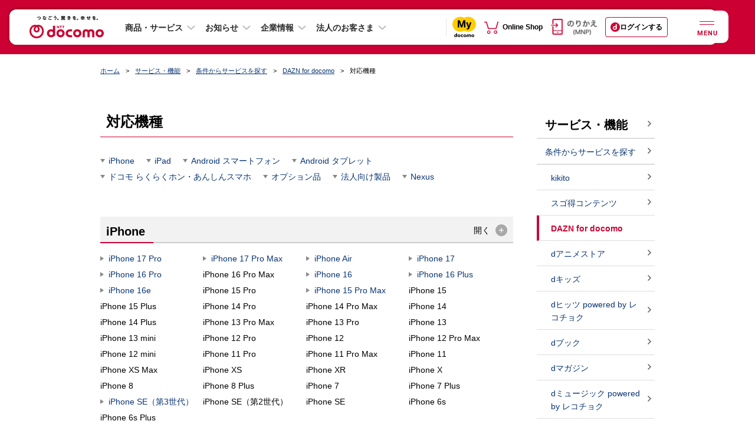

--- FILE ---
content_type: text/html; charset=UTF-8
request_url: https://www.docomo.ne.jp/service/dazn/compatible_model.html?icid=CRP_SER_dazn_to_CRP_SER_dazn_compatible_model&d=4&p=4
body_size: 27294
content:
<!DOCTYPE html>
<html lang="ja">
<head>
<meta http-equiv="X-UA-Compatible" content="IE=edge">
<meta http-equiv="content-type" content="text/html; charset=UTF-8">
<meta property="fb:app_id" content="377984968937609">
<meta name="description" content="ドコモの対応機種を紹介します。DAZN for docomoでは、明治安田Jリーグ、プロ野球、F1&trade;、ゴルフ、海外サッカーなど、独占配信を含む多彩なスポーツコンテンツが見放題で楽しめます。">
<meta name="viewport" content="width=960"><script>var osp2CssFlag = false;</script>
<title>対応機種 | DAZN for docomo（ダゾーン フォー ドコモ） | サービス・機能 | NTTドコモ</title>
<link rel="canonical" href="https://www.docomo.ne.jp/service/dazn/compatible_model.html">



<!--========== 共通CSSここから =================================================-->

<link type="text/css" rel="stylesheet" href="/css_osp/common/web_font.css?ver=1545001209">
<link type="text/css" rel="stylesheet" href="/css_osp/common/common.css?ver=1525848082">
<link type="text/css" rel="stylesheet" href="/css_osp/common/common_pc.css?ver=1708491613" media="all and (min-width: 768px), print">
<link type="text/css" rel="stylesheet" href="/css_osp/common/common_smt.css?ver=1708491613" media="screen and (max-width: 767px)">
<link type="text/css" rel="stylesheet" href="/css_osp/common/header_pc.css?ver=1632873614" media="all and (min-width: 768px), print">
<link type="text/css" rel="stylesheet" href="/css_osp/common/header_smt.css?ver=1751324417" media="screen and (max-width: 767px)">
<noscript>
<link type="text/css" rel="stylesheet" href="/css_osp/common/header_noscript_smt.css?ver=1525848082" media="screen and (max-width: 767px)">
<link type="text/css" rel="stylesheet" href="/css_osp/common/header_no_js_pc.css?ver=1609143492" media="all and (min-width: 768px), print">
<link type="text/css" rel="stylesheet" href="/css_osp/common/header_no_js_smt.css?ver=1609143492" media="screen and (max-width: 767px)">
</noscript>
<link type="text/css" rel="stylesheet" href="/css_osp/common/footer_pc.css?ver=1628211623" media="all and (min-width: 768px), print">
<link type="text/css" rel="stylesheet" href="/css_osp/common/footer_smt.css?ver=1648101617" media="screen and (max-width: 767px)">
<link type="text/css" rel="stylesheet" href="/css_osp/common/parts.css?ver=1525848082">
<link type="text/css" rel="stylesheet" href="/css_osp/common/parts_pc.css?ver=1708491613" media="all and (min-width: 768px), print">
<link type="text/css" rel="stylesheet" href="/css_osp/common/header_branding_pc.css?ver=1626620473" media="all and (min-width: 768px), print">
<link type="text/css" rel="stylesheet" href="/css_osp/common/header_branding_smt.css?ver=1626620473" media="screen and (max-width: 767px)">
<link type="text/css" rel="stylesheet" href="/css_osp/common/dynavi_pc.css?ver=1577246531" media="all and (min-width: 768px), print">
<link type="text/css" rel="stylesheet" href="/css_osp/common/dynavi_smt.css?ver=1577246531" media="screen and (max-width: 767px)">
<link type="text/css" rel="stylesheet" href="/css_osp/common/auto_faq_api/auto_faq_api_pc.css?ver=1708491613" media="all and (min-width: 768px), print">
<link type="text/css" rel="stylesheet" href="/css_osp/common/auto_faq_api/auto_faq_api_smt.css?ver=1708491613" media="screen and (max-width: 767px)">
<link type="text/css" rel="stylesheet" href="/css_osp/common/add_modules_pc.css?ver=1583284931" media="all and (min-width: 768px), print">
<link type="text/css" rel="stylesheet" href="/css_osp/common/add_modules_smt.css?ver=1583284931" media="screen and (max-width: 767px)">
<!--[if !(IE 8)]><!-->
<link type="text/css" rel="stylesheet" href="/css_osp/common/parts_smt.css?ver=1708491613" media="screen and (max-width: 767px)">
<!--<![endif]-->
<!--[if lte IE 8]>
<link type="text/css" rel="stylesheet" href="/css_osp/common/common_pc.css?ver=1708491613">
<link type="text/css" rel="stylesheet" href="/css_osp/common/header_pc.css?ver=1632873614">
<link type="text/css" rel="stylesheet" href="/css_osp/common/footer_pc.css?ver=1628211623">
<link type="text/css" rel="stylesheet" href="/css_osp/common/parts_pc.css?ver=1708491613">
<link type="text/css" rel="stylesheet" href="/css_osp/common/header_branding_pc.css?ver=1626620473" media="all and (min-width: 768px), print">
<link type="text/css" rel="stylesheet" href="/css_osp/common/header_branding_smt.css?ver=1626620473" media="screen and (max-width: 767px)">
<link type="text/css" rel="stylesheet" href="/css_osp/common/osp_parts_ex_pc.css?ver=1559004610" media="all and (min-width: 768px), print">
<link type="text/css" rel="stylesheet" href="/css_osp/common/osp_parts_ex_smt.css?ver=1553757251" media="screen and (max-width: 767px)">
<link type="text/css" rel="stylesheet" href="/css_osp/common/dynavi_pc.css?ver=1577246531">
<![endif]-->
<link type="text/css" rel="stylesheet" href="/css_osp/common/osp_parts_ex_pc.css?ver=1559004610" media="all and (min-width: 768px), print">
<link type="text/css" rel="stylesheet" href="/css_osp/common/osp_parts_ex_smt.css?ver=1553757251" media="screen and (max-width: 767px)">
<link type="image/x-icon" rel="shortcut icon" href="/favicon.ico">
<link type="image/png" rel="apple-touch-icon-precomposed" href="/smt/images/common/favicon.png">
<link type="text/css" rel="stylesheet" href="/css_osp/common/footer/new_footer_user_assessment_log.css?ver=1619756173">
<link type="text/css" rel="stylesheet" media="screen,print" href="/css_osp/common/font.css?ver=1525848082" id="font_main_css">
<link type="text/css" rel="stylesheet" href="/css_osp/common/slick/slick.css?ver=1617178695" media="all">
<!--[if lte IE 8]>
<link rel="stylesheet" type="text/css" href="/css_osp/common/ie8.css?ver=1525848082" media="all">
<![endif]-->
<link rel="stylesheet" type="text/css" href="/css_osp/common/print.css?ver=1525848082" media="print">
<link rel="stylesheet" href="/css_osp/common/newhf/clientlib-base.css?ver=1668528727" type="text/css">
<link rel="stylesheet" href="/css_osp/common/newhf/v1.css?ver=1753236012" type="text/css">
<link rel="stylesheet" href="/css_osp/common/newhf/fonts.css?ver=1668528727" type="text/css"/>
<link rel="stylesheet" href="/css_osp/common/newhf/common_aem.css?ver=1753236012" type="text/css"/>


<!--========== 共通CSSここまで =================================================-->


<!--========== 個別CSSここから =================================================-->
<!--========== 個別CSSここまで =================================================-->


<!--========== 共通JSここから ==================================================-->

<script type="text/javascript" src="/js/common/common_new.js?ver=1646732536"></script>
<script type="text/javascript" src="/js/common/o2o/20m4/common/lib/jquery-3.2.1.min.js?ver=1616346194"></script>
<script type="text/javascript" src="/js/common/o2o/20m4/common/lib/jquery.cookie.js?ver=1616346194"></script>
<script type="text/javascript" src="/js/common/o2o/20m4/common/lib/handlebars-v4.0.11.min.js?ver=1616346194"></script>
<script type="text/javascript" src="/js/common/o2o/20m4/common/lib/velocity.min.js?ver=1616346194"></script>
<script type="text/javascript" src="/js/common/o2o/20m4/common/lib/slick.min.js?ver=1616346194"></script>
<script type="text/javascript" src="/js/common/o2o/20m4/common/lib/skrollr.min.js?ver=1616346194"></script>
<script type="text/javascript" src="/js/common/o2o/20m4/mydcm.js?ver=1765933269"></script>
<script type="text/javascript" src="/mydocomo/config/common/mapping_table_md.js?ver=1759813211"></script>
<script type="text/javascript" src="/js/common/o2o/20m4/adjust/adjust_api.js?ver=1733186291"></script>
<script>
    $(function(){
        mydcm.common.SPApp.render();
    });
</script>
<!--[if lte IE 8]>
<script type="text/javascript" src="/js_osp/common/html5shiv.min.js?ver=1450929909"></script>
<script type="text/javascript" src="/js_osp/common/selectivizr-min.js?ver=1450929909"></script>
<![endif]-->
<script type="text/javascript" src="/js_osp/common/jQuery.min.js?ver=1457340309"></script>
<script type="text/javascript" src="/js_osp/common/jquery.cookie.js?ver=1450929909"></script>
<script type="text/javascript" src="/js_osp/common/iscroll.js?ver=1469771529"></script>
<script type="text/javascript" src="/js_osp/common/slick/slick.min.js?ver=1488259988"></script>
<script type="text/javascript" src="/js_osp/common/table/responsive-table.js?ver=1469771529"></script>
<script type="text/javascript" src="/js_osp/common/jquery-lineup.min.js?ver=1450929909"></script>
<script type="text/javascript" src="/js_osp/common/jquery.heightLine.js?ver=1469771529"></script>
<script type="text/javascript" src="/js_osp/common/common.js?ver=1725847216"></script>
<script type="text/javascript" src="/js_osp/common/header_branding.js?ver=1646732536"></script>
<!--[if lte IE 8]>
<script type="text/javascript" src="/js_osp/common/jquery.backgroundSize.js?ver=1450929909"></script>
<![endif]-->
<script type="text/javascript" src="/js_osp/common/header.js?ver=1617178697"></script>
<script type="text/javascript" src="/js_osp/common/newhf/jquery.js?ver=1668528728"></script>
<script type="text/javascript" src="/js_osp/common/newhf/jquery-ui.js?ver=1668528728"></script>
<script type="text/javascript" src="/js_osp/common/newhf/v1.js?ver=1753236012"></script>
<script type="text/javascript" src="/js_osp/common/newhf/common_aem.js?ver=1753236012"></script>
<script type="text/javascript" src="/js_osp/common/newhf/search_tool.js?ver=1745560814"></script>
<script type="text/javascript" src="/js_osp/common/newhf/i_search_assist.js?ver=1745560814"></script>
<script type="text/javascript" src="/js/common/footer/footer_user_assessment_log_data.js?ver=1624582826"></script>
<script type="text/javascript" src="/js_osp/common/footer/new_footer_user_assessment_log.js?ver=1556254811"></script>
<script type="text/javascript">jQuery.noConflict();</script>
<script type="text/javascript" src="/js/common/rollover_default_over.min.js?ver=1409171245"></script>
<script type="text/javascript" src="/js/common/scrolltotop.js?ver=1469771528"></script>
<script type="text/javascript" src="/js/common/lib/sha1.js?ver=1456208294"></script>
<script type="text/javascript" src="/js/common/lib/sha256.js?ver=1409171245"></script>
<script type="text/javascript" src="/js_osp/ah/trgrec/OwnedmediaTrgRecReqAccept.js?ver=1693557613"></script><script type="text/javascript" src="/js_osp/common/dacount_auth.js?ver=1697158631"></script><script type="text/javascript" src="/js_osp/common/auto_faq_api/auto_faq_api.js?ver=1739336413"></script><script type="text/javascript" src="/js_osp/common/chat_tool/chat_tool.js?ver=1732798813"></script><!-- Adobe Launch Tag --><script src="//assets.adobedtm.com/27f5d9025daf/1c46f0bc3128/launch-ddecb24cb061.min.js" async></script><!-- END Adobe Launch Tag -->
<script>
(function () {
var fs = document.createElement("script");
fs.setAttribute("src", "https://cdn.facil-iti.app/tags/faciliti-tag.min.js");
fs.dataset.applicationIdentifier = "7cbfb651-b8b9-403d-86a8-795752928fdc";
document.head.appendChild(fs);
}());
</script>
<!--========== 共通JSここまで ==================================================-->


<!--========== 個別JSここから =================================================-->
<!--========== 個別JSここまで =================================================-->



</head>



<body class="pc">


<!--========== facebook用タグここから ===========================================-->
<div id="fb-root"></div>
<script>(function(d, s, id) {
var js, fjs = d.getElementsByTagName(s)[0];
if (d.getElementById(id)) return;
js = d.createElement(s); js.id = id;
js.src = "//connect.facebook.net/ja_JP/sdk.js#xfbml=1&version=v2.4";
fjs.parentNode.insertBefore(js, fjs);
}(document, 'script', 'facebook-jssdk'));</script>
<!--========== facebook用タグここまで ===========================================-->



<!--========== 表示領域ここから ================================================-->

<div class="wrapper">


<!--========== ヘッダーここから ===============================================-->
<header class="header cmn-rwd-header js-cmn-rwd-header is-visible">
	<nav class="responsivegrid t001-corp-a1--header-v1 aem-GridColumn aem-GridColumn--default--12" aria-label="グローバルナビゲーション">
		<div class="cmp-layout-container aem-Grid aem-Grid--12 aem-Grid--default--12">
			<div class="corpheader t001-corp-a1-1--header-v1 aem-GridColumn aem-GridColumn--default--12">
				<div class="corp-cmp-corpheader_menu">
					<div class="corp-cmn-rwd-header__logo">
						<a class="corp-cmn-rwd-header__logo-anchor" href="/?icid=CRP_common_header_to_CRP_TOP" itemprop="contentUrl" onclick="dataLayer.push({'event':'sendEvent','eventCategory': 'CRP_header','eventAction': 'click', 'eventLabel': 'CRP_header_dcm'});">
							<img src="/images_osp/common/newhf/header/cmn-rwd-header-logo.svg?ver=1751324418" alt="NTT docomo" itemprop="logo" class="corp-cmn-rwd-header__logo-anchor__image"/>
						</a>
					</div>
					<ul class="corp-cmn-rwd-header__cv">
						<li class="corp-cmn-rwd-header__cv__mydocomo">
							<a href="/mydocomo/?icid=CRP_outerhead_to_MYD_TOP" target="_blank" onclick="dataLayer.push({'event':'sendEvent','eventCategory': 'CRP_header','eventAction': 'click', 'eventLabel': 'CRP_header_mydocomo'});"><img src="/images_osp/common/newhf/logo/cmn-rwd-my-docomo-logo.svg" alt="別ウィンドウで開きます。my docomo"></a>
						</li>
						<li class="corp-cmn-rwd-header__cv__onlineshop">
							<a href="https://onlineshop.docomo.ne.jp/top-ols/?xcid=OLS_TOP_from_CRP_outerhead" target="_blank" onclick="dataLayer.push({'event':'sendEvent','eventCategory': 'CRP_header','eventAction': 'click', 'eventLabel': 'CRP_header_online-shop'});"><img src="/images_osp/common/newhf/ico/cmn-rwd-online-shop-icon2.svg" alt="別ウィンドウで開きます。Online Shop"></a>
						</li>
					</ul>
					<ul class="corp-cmn-rwd-header__main-menu">
						<li class="corp-cmn-rwd-header__main-menu_item">
							<button type="button" class="corp-cmn-rwd-header__main-menu-button js-corp-cmn-rwd-header-main-menu-button mgl4" aria-expanded="false" aria-controls="header-product-service" onclick="dataLayer.push({'event':'sendEvent','eventCategory': 'CRP_TOP','eventAction': 'click', 'eventLabel': 'CRP_menu-accordion_product-service'});">商品・サービス</button>
							<div id="header-product-service" class="corp-cmn-rwd-header__main-mega-menu header-product-service" aria-hidden="true">
								<div class="xfpage page basicpage">
									<div class="xf-content-height">
										<div class="cmp-layout-container aem-Grid aem-Grid--12 aem-Grid--default--12">
											<div class="responsivegrid aem-GridColumn aem-GridColumn--default--12">
												<div class="cmp-layout-container aem-Grid aem-Grid--12 aem-Grid--default--12">
													<ul class="responsivegrid t002-corp-a4--megaMenu-v1 aem-GridColumn aem-GridColumn--default--12">
														<li>
															<ul class="cmp-layout-container aem-Grid aem-Grid--12 aem-Grid--default--12">
																<li class="corp-cmn-rwd-header__main-mega-menu__subtitle">モバイル</li>
																<li>
																	<ul class="cmp-layout-container aem-Grid aem-Grid--12 aem-Grid--default--12">
																		<li class="text t004-corp-a5--megaMenuText-v1 aem-GridColumn aem-GridColumn--default--12">
																			<div id="text-95191b3f87" class="cmp-text">
																				<p><a href="/iphone/?icid=CRP_menu_to_CRP_IPH" data-ga-enabled="false">iPhone</a></p>
																			</div>
																		</li>
																		<li class="text t004-corp-a5--megaMenuText-v1 aem-GridColumn aem-GridColumn--default--12">
																			<div id="text-6ab6b5b17e" class="cmp-text">
																				<p><a href="/ipad/?icid=CRP_menu_to_CRP_IPA" data-ga-enabled="false">iPad</a></p>
																			</div>
																		</li>
																		<li class="text t004-corp-a5--megaMenuText-v1 aem-GridColumn aem-GridColumn--default--12">
																			<div id="text-f2941a5620" class="cmp-text">
																				<p><a href="/product/?icid=CRP_menu_to_CRP_PRD" data-ga-enabled="false">製品</a></p>
																			</div>
																		</li>
																		<li class="text t004-corp-a5--megaMenuText-v1 aem-GridColumn aem-GridColumn--default--12">
																			<div id="text-9b6c3deb26" class="cmp-text">
																				<p><a href="/charge/?icid=CRP_menu_to_CRP_CHA" data-ga-enabled="false">料金・割引</a></p>
																			</div>
																		</li>
																		<li class="text t004-corp-a5--megaMenuText-v1 aem-GridColumn aem-GridColumn--default--12">
																			<div id="text-bfb9b7ed86" class="cmp-text">
																				<p><a href="/service/?icid=CRP_menu_to_CRP_SER" data-ga-enabled="false">サービス・機能</a></p>
																			</div>
																		</li>
																		<li class="text t004-corp-a5--megaMenuText-v1 aem-GridColumn aem-GridColumn--default--12">
																			<div id="text-f59ba65dc4" class="cmp-text">
																				<p><a href="/area/?icid=CRP_menu_to_CRP_AREA" data-ga-enabled="false">通信・エリア</a></p>
																			</div>
																		</li>
																	</ul>
																</li>
															</ul>
														</li>
														<li>
															<ul class="cmp-layout-container aem-Grid aem-Grid--12 aem-Grid--default--12">
																<li class="corp-cmn-rwd-header__main-mega-menu__subtitle">インターネット回線・固定電話</li>
																<li>
																	<ul class="cmp-layout-container aem-Grid aem-Grid--12 aem-Grid--default--12">
																		<li class="text t004-corp-a5--megaMenuText-v1 aem-GridColumn aem-GridColumn--default--12">
																			<div id="text-d0f301b78c" class="cmp-text">
																				<p><a href="/internet/?icid=CRP_menu_to_CRP_INT" data-ga-enabled="false">インターネット回線・固定電話トップ</a></p>
																			</div>
																		</li>
																		<li class="text t004-corp-a5--megaMenuText-v1 aem-GridColumn aem-GridColumn--default--12">
																			<div id="text-2ddcb90f64" class="cmp-text">
																				<p><a href="/internet/hikari/?icid=CRP_menu_to_CRP_INT_hikari" data-ga-enabled="false" data-ga-id="184091abd0f126">ドコモ光</a></p>
																			</div>
																		</li>
																		<li class="text t004-corp-a5--megaMenuText-v1 aem-GridColumn aem-GridColumn--default--12">
																			<div id="text-2ddcb90f63" class="cmp-text">
																				<p><a href="/internet/ahamo_hikari/?icid=CRP_menu_to_CRP_internet_ahamo_hikari" data-ga-enabled="false">ahamo光</a></p>
																			</div>
																		</li>
																		<li class="text t004-corp-a5--megaMenuText-v1 aem-GridColumn aem-GridColumn--default--12">
																			<div id="text-28aa6959b8" class="cmp-text">
																				<p><a href="/home_5g/?icid=CRP_menu_to_CRP_HOM" data-ga-enabled="false">home 5G</a></p>
																			</div>
																		</li>
																		<li class="text t004-corp-a5--megaMenuText-v1 aem-GridColumn aem-GridColumn--default--12">
																			<div id="text-cb2345cd80" class="cmp-text">
																				<p><a href="/home_denwa/?icid=CRP_menu_to_CRP_DENWA" data-ga-enabled="false">homeでんわ</a></p>
																			</div>
																		</li>
																	</ul>
																</li>
															</ul>
														</li>
														<li>
															<ul class="cmp-layout-container aem-Grid aem-Grid--12 aem-Grid--default--12">
																<li class="corp-cmn-rwd-header__main-mega-menu__subtitle">スマートライフ</li>
																<li>
																	<ul class="cmp-layout-container aem-Grid aem-Grid--12 aem-Grid--default--12">
																		<li class="text t004-corp-a5--megaMenuText-v1 aem-GridColumn aem-GridColumn--default--12">
																			<div id="text-6e66a6585c" class="cmp-text">
																				<p><a href="/service/smart-life/?icid=CRP_menu_to_CRP_SER_smart-life" data-ga-enabled="false">スマートライフ トップ</a></p>
																			</div>
																		</li>
																		<li class="text t004-corp-a5--megaMenuText-v1 aem-GridColumn aem-GridColumn--default--12">
																			<div id="text-bb21960f4b" class="cmp-text">
																				<p><a href="/service/smart-life/?icid=CRP_menu_to_CRP_SER_smart-life_finance&amp;tgl_entertainment=0&amp;tgl_life-support=0&amp;tgl_finance=1&amp;tgl_shopping=0&amp;tgl_healthcare=0#finance" data-ga-enabled="false">決済・保険・投資</a></p>
																			</div>
																		</li>
																		<li class="text t004-corp-a5--megaMenuText-v1 aem-GridColumn aem-GridColumn--default--12">
																			<div id="text-090e445111" class="cmp-text">
																				<p><a href="/service/smart-life/?icid=CRP_menu_to_CRP_SER_smart-life_entertainment&amp;tgl_entertainment=1&amp;tgl_life-support=0&amp;tgl_finance=0&amp;tgl_shopping=0&amp;tgl_healthcare=0#entertainment" data-ga-enabled="false">エンターテインメント</a></p>
																			</div>
																		</li>
																		<li class="text t004-corp-a5--megaMenuText-v1 aem-GridColumn aem-GridColumn--default--12">
																			<div id="text-5947be7034" class="cmp-text">
																				<p><a href="/service/smart-life/?icid=CRP_menu_to_CRP_SER_smart-life_life-support&amp;tgl_entertainment=0&amp;tgl_life-support=1&amp;tgl_finance=0&amp;tgl_shopping=0&amp;tgl_healthcare=0#life-support" data-ga-enabled="false">ライフサポート</a></p>
																			</div>
																		</li>
																		<li class="text t004-corp-a5--megaMenuText-v1 aem-GridColumn aem-GridColumn--default--12">
																			<div id="text-db05973d26" class="cmp-text">
																				<p><a href="/service/smart-life/?icid=CRP_menu_to_CRP_SER_smart-life_shopping&amp;tgl_entertainment=0&amp;tgl_life-support=0&amp;tgl_finance=0&amp;tgl_shopping=1&amp;tgl_healthcare=0#shopping" data-ga-enabled="false">ショッピング</a></p>
																			</div>
																		</li>
																		<li class="text t004-corp-a5--megaMenuText-v1 aem-GridColumn aem-GridColumn--default--12">
																			<div id="text-0ca5ce9ac5" class="cmp-text">
																				<p><a href="/service/smart-life/?icid=CRP_menu_to_CRP_SER_smart-life_healthcare&amp;tgl_entertainment=0&amp;tgl_life-support=0&amp;tgl_finance=0&amp;tgl_shopping=0&amp;tgl_healthcare=1#healthcare" data-ga-enabled="false">ヘルスケア</a></p>
																			</div>
																		</li>
																	</ul>
																</li>
															</ul>
														</li>
														<li>
															<ul class="cmp-layout-container aem-Grid aem-Grid--12 aem-Grid--default--12">
																<li class="corp-cmn-rwd-header__main-mega-menu__subtitle">電気・ガス</li>
																<li>
																	<ul class="cmp-layout-container aem-Grid aem-Grid--12 aem-Grid--default--12">
																		<li class="text t004-corp-a5--megaMenuText-v1 aem-GridColumn aem-GridColumn--default--12 mt-9--pc">
																			<div id="text-7f0c90131b" class="cmp-text">
																				<p><a href="/denki/?icid=CRP_menu_to_CRP_DENKI" data-ga-enabled="false">ドコモでんき／<br class="corp-cmp-accordionlist__only-pc">ドコモ ガス トップ</a></p>
																			</div>
																		</li>
																	</ul>
																</li>
															</ul>
														</li>
													</ul>
												</div>
											</div>
										</div>
									</div>
								</div>
							</div>
						</li>
						<li class="corp-cmn-rwd-header__main-menu_item">
							<button type="button" class="corp-cmn-rwd-header__main-menu-button js-corp-cmn-rwd-header-main-menu-button mgl4" aria-expanded="false" aria-controls="header-info" onclick="dataLayer.push({'event':'sendEvent','eventCategory': 'CRP_TOP','eventAction': 'click', 'eventLabel': 'CRP_menu-accordion_info'});">お知らせ</button>
							<div id="header-info" class="corp-cmn-rwd-header__main-mega-menu header-info" aria-hidden="true">
								<div class="xfpage page basicpage">
									<div class="xf-content-height">
										<div class="cmp-layout-container aem-Grid aem-Grid--12 aem-Grid--default--12">
											<div class="responsivegrid aem-GridColumn aem-GridColumn--default--12">
												<div class="cmp-layout-container aem-Grid aem-Grid--12 aem-Grid--default--12">
													<div class="responsivegrid t002-corp-a4--megaMenu-v1 aem-GridColumn aem-GridColumn--default--12">
														<ul class="cmp-layout-container aem-Grid aem-Grid--12 aem-Grid--default--12">
															<li class="text t004-corp-a5--megaMenuText-v1 aem-GridColumn aem-GridColumn--default--12">
																<div class="cmp-text">
																	<p><a href="/info/?icid=CRP_menu_to_CRP_INFO" data-ga-enabled="false">お知らせトップ</a></p>
																</div>
															</li>
															<li class="text t004-corp-a5--megaMenuText-v1 aem-GridColumn aem-GridColumn--default--12">
																<div class="cmp-text">
																	<p><a href="/info/update/?icid=CRP_menu_to_CRP_INFO_update" data-ga-enabled="false">ニュースルーム</a></p>
																</div>
															</li>
															<li class="text t004-corp-a5--megaMenuText-v1 aem-GridColumn aem-GridColumn--default--12">
																<div class="cmp-text">
																	<p><a href="/info/news_release/?icid=CRP_menu_to_CRP_INFO_news_release" data-ga-enabled="false">報道発表</a></p>
																</div>
															</li>
															<li class="text t004-corp-a5--megaMenuText-v1 aem-GridColumn aem-GridColumn--default--12">
																<div class="cmp-text">
																	<p><a href="/info/network/?icid=CRP_menu_to_CRP_INFO_network" data-ga-enabled="false">重要なお知らせ（通信障害）</a></p>
																</div>
															</li>
															<li class="text t004-corp-a5--megaMenuText-v1 aem-GridColumn aem-GridColumn--default--12">
																<div class="cmp-text">
																	<p><a href="/info/status/?icid=CRP_menu_to_CRP_INFO_status" data-ga-enabled="false">携帯電話サービスの通信状況（地域別）</a></p>
																</div>
															</li>
															<li class="text t004-corp-a5--megaMenuText-v1 aem-GridColumn aem-GridColumn--default--12">
																<div class="cmp-text">
																	<p><a href="/info/construction/?icid=CRP_menu_to_CRP_INFO_construction" data-ga-enabled="false">工事のお知らせ</a></p>
																</div>
															</li>
														</ul>
													</div>
												</div>
											</div>
										</div>
									</div>
								</div>
							</div>
						</li>
						<li class="corp-cmn-rwd-header__main-menu_item corporate">
							<button type="button" class="corp-cmn-rwd-header__main-menu-button js-corp-cmn-rwd-header-main-menu-button mgl4" aria-expanded="false" aria-controls="header-corporate" onclick="dataLayer.push({'event':'sendEvent','eventCategory': 'CRP_TOP','eventAction': 'click', 'eventLabel': 'CRP_menu-accordion_corporate'});">企業情報</button>
							<div id="header-corporate" class="corp-cmn-rwd-header__main-mega-menu header-corporate" aria-hidden="true">
								<div class="xfpage page basicpage">
									<div class="xf-content-height">
										<div class="cmp-layout-container aem-Grid aem-Grid--12 aem-Grid--default--12">
											<div class="responsivegrid aem-GridColumn aem-GridColumn--default--12">
												<div class="cmp-layout-container aem-Grid aem-Grid--12 aem-Grid--default--12">
													<div class="responsivegrid t002-corp-a4--megaMenu-v1 aem-GridColumn aem-GridColumn--default--12">
														<ul class="cmp-layout-container aem-Grid aem-Grid--12 aem-Grid--default--12">
															<li class="text t004-corp-a5--megaMenuText-v1 aem-GridColumn aem-GridColumn--default--12">
																<div class="cmp-text">
																	<p><a href="/corporate/?icid=CRP_menu_to_CRP_CORP" data-ga-enabled="false">企業情報トップ</a></p>
																</div>
															</li>
															<li class="text t004-corp-a5--megaMenuText-v1 aem-GridColumn aem-GridColumn--default--12">
																<div class="cmp-text">
																	<p><a href="/corporate/anatatodocomo/?icid=CRP_menu_to_CRP_CORP_anatatodocomo" data-ga-enabled="false">あなたとドコモ</a></p>
																</div>
															</li>
															<li class="text t004-corp-a5--megaMenuText-v1 aem-GridColumn aem-GridColumn--default--12">
																<div class="cmp-text">
																	<p><a href="/corporate/philosophy_vision/?icid=CRP_menu_to_CRP_CORP_philosophy_vision" data-ga-enabled="false">企業理念・ビジョン</a></p>
																</div>
															</li>
															<li class="text t004-corp-a5--megaMenuText-v1 aem-GridColumn aem-GridColumn--default--12">
																<div class="cmp-text">
																	<p><a href="/corporate/about/?icid=CRP_menu_to_CRP_CORP_about" data-ga-enabled="false">会社案内</a></p>
																</div>
															</li>
															<li class="text t004-corp-a5--megaMenuText-v1 aem-GridColumn aem-GridColumn--default--12">
																<div class="cmp-text">
																	<p><a href="/corporate/csr/?icid=CRP_menu_to_CRP_CORP_csr" data-ga-enabled="false">サステナビリティ</a></p>
																</div>
															</li>
															<li class="text t004-corp-a5--megaMenuText-v1 aem-GridColumn aem-GridColumn--default--12">
																<div class="cmp-text">
																	<p><a href="/corporate/technology_safety/?icid=CRP_menu_to_CRP_CORP_technology_safety" data-ga-enabled="false">技術とあんしん</a></p>
																</div>
															</li>
															<li class="text t004-corp-a5--megaMenuText-v1 aem-GridColumn aem-GridColumn--default--12">
																<div class="cmp-text">
																	<p><a href="/corporate/ir/library/?icid=CRP_menu_to_CRP_CORP_ir_library" data-ga-enabled="false">IR情報</a></p>
																</div>
															</li>
															<li class="text t004-corp-a5--megaMenuText-v1 aem-GridColumn aem-GridColumn--default--12">
																<div class="cmp-text">
																	<p><a href="/corporate/recruit/?icid=CRP_menu_to_CRP_CORP_recruit" data-ga-enabled="false">採用情報</a></p>
																</div>
															</li>
															<li class="text t004-corp-a5--megaMenuText-v1 aem-GridColumn aem-GridColumn--default--12">
																<div class="cmp-text">
																	<p><a href="https://nttdocomo-group.com/index.html" target="_blank" data-ga-enabled="false" onclick="dataLayer.push({'event':'sendEvent','eventCategory': 'CRP_TOP','eventAction': 'click', 'eventLabel': 'CRP_TOP-docomo-group'});">NTTドコモグループ<i class="cmn-rwd-list__item__link_icon"><img src="/images_osp/common/newhf/ico/cmn-rwd-new-window-icon.svg" alt="別ウインドウで開きます" class="cmn-rwd-list__item__link_icon_blank"></i></a></p>
																</div>
															</li>
														</ul>
													</div>
												</div>
											</div>
										</div>
									</div>
								</div>
							</div>
						</li>
						<li class="corp-cmn-rwd-header__main-menu_item">
							<button type="button" class="corp-cmn-rwd-header__main-menu-button js-corp-cmn-rwd-header-main-menu-button mgl4" aria-expanded="false" aria-controls="header-corporate" onclick="dataLayer.push({'event':'sendEvent','eventCategory': 'CRP_TOP','eventAction': 'click', 'eventLabel': 'CRP_TOP-business'});">法人のお客さま</button>
							<div id="header-business" class="corp-cmn-rwd-header__main-mega-menu header-business" aria-hidden="true">
								<div class="xfpage page basicpage">
									<div class="xf-content-height">
										<div class="cmp-layout-container aem-Grid aem-Grid--12 aem-Grid--default--12">
											<div class="responsivegrid aem-GridColumn aem-GridColumn--default--12">
												<div class="cmp-layout-container aem-Grid aem-Grid--12 aem-Grid--default--12">
													<div class="responsivegrid t002-corp-a4--megaMenu-v1 aem-GridColumn aem-GridColumn--default--12">
														<ul class="cmp-layout-container aem-Grid aem-Grid--12 aem-Grid--default--12">
															<li class="text t004-corp-a5--megaMenuText-v1 aem-GridColumn aem-GridColumn--default--12">
																<div class="cmp-text">
																	<p><a href="https://www.ntt.com/index.html" target="_blank" data-ga-enabled="false" onclick="dataLayer.push({'event':'sendEvent','eventCategory': 'CRP_TOP','eventAction': 'click', 'eventLabel': 'CRP_TOP-docomo-business'});">NTTドコモビジネス<i class="cmn-rwd-list__item__link_icon"><img src="/images_osp/common/newhf/ico/cmn-rwd-new-window-icon.svg" alt="別ウインドウで開きます" class="cmn-rwd-list__item__link_icon_blank"></i></a></p>
																</div>
															</li>
															<li class="text t004-corp-a5--megaMenuText-v1 aem-GridColumn aem-GridColumn--default--12">
																<div class="cmp-text">
																	<p><a href="https://www.nttcom.co.jp/" target="_blank" data-ga-enabled="false" onclick="dataLayer.push({'event':'sendEvent','eventCategory': 'CRP_TOP','eventAction': 'click', 'eventLabel': 'CRP_TOP-ntt-comware'});">NTTドコモ<br>ソリューションズ<i class="cmn-rwd-list__item__link_icon"><img src="/images_osp/common/newhf/ico/cmn-rwd-new-window-icon.svg" alt="別ウインドウで開きます" class="cmn-rwd-list__item__link_icon_blank"></i></a></p>
																</div>
															</li>
															<li class="text t004-corp-a5--megaMenuText-v1 aem-GridColumn aem-GridColumn--default--12">
																<div class="cmp-text">
																	<p><a href="/global/?icid=CRP_TOP_to_CRP_global" data-ga-enabled="false">NTTドコモ・グローバル</a></p>
																</div>
															</li>
														</ul>
													</div>
												</div>
											</div>
										</div>
									</div>
								</div>
							</div>
						</li>
						<li class="corp-cmn-rwd-header__main-menu_item">
							<div class="corp-cmn-rwd-header__main-menu_item__cvarea">
								<div class="corp-cmn-rwd-header__main-menu_item__cvarea__mydocomo">
									<a href="/mydocomo/?icid=CRP_outerhead_to_MYD_TOP" target="_blank"  onclick="dataLayer.push({'event':'sendEvent','eventCategory': 'CRP_header','eventAction': 'click', 'eventLabel': 'CRP_header_mydocomo'});"><img src="/images_osp/common/newhf/logo/cmn-rwd-my-docomo-logo.svg" alt="別ウィンドウで開きます。my docomo"></a>
								</div>
								<div class="corp-cmn-rwd-header__main-menu_item__cvarea__onlineshop">
									<a href="https://onlineshop.docomo.ne.jp/top-ols/?xcid=OLS_TOP_from_CRP_outerhead" target="_blank"  onclick="dataLayer.push({'event':'sendEvent','eventCategory': 'CRP_header','eventAction': 'click', 'eventLabel': 'CRP_header_online-shop'});"><img src="/images_osp/common/newhf/ico/cmn-rwd-online-shop-icon.svg" alt="別ウィンドウで開きます"><p>Online Shop</p></a>
								</div>
								<!-- 未ログイン -->
								<div class="cmn-rwd-header__daccount-login cmp__disabled corp-cmn-rwd-header__main-menu_item__cvarea__mnp corp-cmp__sp-hide">
									<a href="https://onlineshop.docomo.ne.jp/special-contents/mnp?xcid=OLS_special-contents_mnp_flow_from_CRP_TOP_mnp_btn" target="_blank" onclick="dataLayer.push({'event':'sendEvent','eventCategory': 'CRP_header','eventAction': 'click', 'eventLabel': 'CRP_header_mnp'});"><img src="/images_osp/common/newhf/ico/cmn-rwd-online-mnp-icon_pc.png" alt="別ウィンドウで開きます。のりかえ（MNP）"></a>
								</div>
								<!-- ログイン済み -->
								<div class="cmn-rwd-header__switch-online-anchor cmp__disabled">
									<a href="/support/switch_online/?icid=CRP_outerhead_to_SUP_switch_online">
										<img src="/images_osp/common/newhf/ico/cmn-rwd-switch-online-icon.svg" alt=""><span class="cmn-rwd-header__switch-online-anchor-txt">機種変更</span>
									</a>
								</div>
							</div>
						</li>
					</ul>
				</div>
			</div>
			<div class="loginbutton image aem-GridColumn aem-GridColumn--default--12">
				<div class="cmn-rwd-header__dpoint-area d-pc">
					<!-- 未ログイン -->
					<p class="cmn-rwd-header__daccount-login cmp__disabled">
						<a href="" class="cmn-rwd-header__daccount-login-anchor" onclick="dataLayer.push({'event':'sendEvent','eventCategory': 'CRP_header','eventAction': 'click', 'eventLabel': 'CRP_header_login'});">
							<img src="/images_osp/common/newhf/logo/cmn-rwd-daccount-logo.svg" alt="" class="cmn-rwd-header__daccount-login-anchor__image"/>
							ログインする
						</a>
					</p>
					<!-- ログイン済み -->
					<a href="" target="_blank" class="cmn-rwd-header__dpoint-anchor cmp__disabled">
						<p class="cmn-rwd-header__dpoint-anchor__d-point-club-logo">
							<img src="/images_osp/common/newhf/logo/cmn-rwd-d-point-club-logo.svg" alt="dポイントクラブ" class="cmn-rwd-header__dpoint-anchor__d-point-club-logo__image"/>
						</p>
						<div class="cmn-rwd-header__dpoint-wrap">
							<p class="cmn-rwd-header__dpoint"><span class="cmn-rwd-header__dpoint__unit">P</span></p>
							<p class="cmn-rwd-header__dpoint-rate"></p>
						</div>
						<p class="cmn-rwd-header__dpoint-rank">
							<img src="" alt="ランク" class="cmn-rwd-header__dpoint-rank__image"/>
						</p>
					</a>
					<!-- 法人 -->
					<a href="" target="_blank" class="cmn-rwd-header__daccount-corporation cmp__disabled">
						<img class="cmp-dpoint__logo" src="/images_osp/common/newhf/ico/ico_businessmembers.png" height="28" alt="ドコモビジネスメンバーズ"/>
					</a>
				</div>
			</div>
		</div>
	</nav>
	<div class="embed aem-GridColumn aem-GridColumn--default--12">
		<div id="embed-4bc5f83c59" class="cmp-embed">
			<noscript>
				<style>
					.cmn-rwd-header__toggle-button {
						display: none;
					}
				</style>
			</noscript>
			<button type="button" class="cmn-rwd-header__toggle-button js-cmn-rwd-drawer-toggle-button"
				aria-controls="cmn-rwd-header-drawer" aria-expanded="false" aria-label="詳細なメニューを開く" onclick="dataLayer.push({'event':'sendEvent','eventCategory': 'CRP_TOP','eventAction': 'click', 'eventLabel': 'CRP_drawer-menu_open'});">
				<span class="cmn-rwd-header__toggle-button__label js-cmn-rwd-drawer-toggle-button-label">MENU</span>
			</button>
		</div>
	</div>
	<div class="experiencefragment aem-GridColumn aem-GridColumn--default--12">
		<div class="cmp-experiencefragment">
			<div class="xf-content-height">
				<div class="cmp-layout-container aem-Grid aem-Grid--12 aem-Grid--default--12">
					<div class="responsivegrid aem-GridColumn aem-GridColumn--default--12">
						<div class="cmp-layout-container aem-Grid aem-Grid--12 aem-Grid--default--12">
							<div class="htmlcontainer aem-GridColumn aem-GridColumn--default--12">
								<div class="corp-cmp-rwd-htmlcontainer aem-Grid aem-Grid--12 aem-Grid--default--12">
									<nav id="cmn-rwd-header-drawer" class="cmn-rwd-header-drawer" aria-label="詳細なメニュー" aria-hidden="false">
										<div class="cmn-rwd-header-drawer-menu">
											<div class="cmn-rwd-header-drawer-menu__primary cmn-rwd-header-drawer__animation-item cmn-rwd-header-drawer__animation-item--01">
												<p class="cmn-rwd-header-drawer-menu__logo">
													<a href="/?icid=CRP_drawer_to_CRP_TOP" class="cmn-rwd-header-drawer-menu__logo-anchor">
														<img src="/images_osp/common/newhf/logo/cmn-rwd-header-logo.svg?ver=1751324418" alt="NTT docomo" class="cmn-rwd-header-drawer-menu__logo-anchor__image">
													</a>
												</p>
												<div class="cmn-rwd-header-drawer-menu__right">
													<p class="cmn-rwd-header-drawer-menu__language-link">
														<a href="/english/?icid=CRP_drawer_to_CRP_EN" class="cmn-rwd-header-drawer-menu__language-link-anchor" lang="en">English</a>
													</p>
												</div>
											</div>
											<div class="cmn-rwd-header-drawer-menu__secondary cmn-rwd-header-drawer__animation-item cmn-rwd-header-drawer__animation-item--01">
												<div class="cmn-rwd-header-drawer-menu__search-area">
													<!-- サイト内検索 -->
													<form action="https://site-search.nttdocomo.co.jp/" class="cmn-rwd-search-form js-cmn-rwd-search-form">
														<input type="search" class="osp_searchBox cmn-rwd-search-form__search-input js-cmn-rwd-search-form-search-input ui-autocomplete-input" name="kw" value="" placeholder="サイト内を検索" title="ここに検索語句を入力" autocomplete="off" aria-autocomplete="list" aria-haspopup="true" role="textbox">
														<hr class="cmn-rwd-search-form__line">
														<input type="hidden" name="ie" value="u">
														<input type="hidden" name="la" value="ja">
														<input type="hidden" name="site" value="">
														<button class="cmn-rwd-search-form__search-button"  id="search_header">
															<img src="/images_osp/common/newhf/ico/cmn-rwd-header-search-icon.svg" alt="検索する">
														</button>
													</form>
													<!-- /サイト内検索 -->
												</div>
											</div>
										</div>



										<div class="htmlcontainer aem-GridColumn aem-GridColumn--default--12">
											<div class="corp-cmp-rwd-htmlcontainer aem-Grid aem-Grid--12 aem-Grid--default--12">
												<div class="cmn-rwd-layout__area cmn-rwd-mb-0">
													<div class="cmn-rwd-layout__area__inner cmn-rwd-layout__area__inner--red cmn-rwd-layout__area__inner--w-full cmn-rwd-layout__area__inner--rounded-none cmn-rwd-mt-0 cmn-rwd-pb-0">
														<div class="cmn-rwd-header-drawer-menu__account-area cmn-rwd-header-drawer__animation-item">
															<ul class="cmn-rwd-header-drawer-menu__support-links">
																<li class="cmn-rwd-header-drawer-menu__support-links__item">
																	<a href="/mydocomo/?icid=CRP_drawer_to_MYD_TOP" class="cmn-rwd-header-drawer-menu__support-link-anchor" target="_blank" onclick="dataLayer.push({'event':'sendEvent','eventCategory': 'CRP_TOP','eventAction': 'click', 'eventLabel': 'CRP_drawer-mydocomo'});">
																		<img src="/images_osp/common/newhf/logo/cmn-rwd-my-docomo-logo.svg" alt="" class="cmn-rwd-header-drawer-menu__support-link-anchor__image">
																		<span>My docomo</span>
																		<i class="cmn-rwd-header-drawer-menu__support-link-anchor-icon"><img src="/images_osp/common/newhf/ico/cmn-rwd-new-window-icon.svg" alt="別ウインドウで開きます" class="cmn-rwd-header-drawer-menu__support-link-anchor-icon-blank"></i>
																	</a>
																</li>
																<li class="cmn-rwd-header-drawer-menu__support-links__item">
																	<a href="https://onlineshop.docomo.ne.jp/top-ols/?xcid=OLS_TOP_from_CRP_drawer" class="cmn-rwd-header-drawer-menu__support-link-anchor" target="_blank" onclick="dataLayer.push({'event':'sendEvent','eventCategory': 'CRP_TOP','eventAction': 'click', 'eventLabel': 'CRP_drawer-online-shop'});">
																		<img src="/images_osp/common/newhf/ico/cmn-rwd-online-shop-icon.svg" alt="" class="cmn-rwd-header-drawer-menu__support-link-anchor__image">
																		<span>Online Shop</span>
																		<i class="cmn-rwd-header-drawer-menu__support-link-anchor-icon"><img src="/images_osp/common/newhf/ico/cmn-rwd-new-window-icon.svg" alt="別ウインドウで開きます" class="cmn-rwd-header-drawer-menu__support-link-anchor-icon-blank"></i>
																	</a>
																</li>
																<li class="cmn-rwd-header-drawer-menu__support-links__item">
																	<a href="https://shop.smt.docomo.ne.jp/?xcid=DS_TOP_from_CRP_drawer" class="cmn-rwd-header-drawer-menu__support-link-anchor" target="_blank" onclick="dataLayer.push({'event':'sendEvent','eventCategory': 'CRP_TOP','eventAction': 'click', 'eventLabel': 'CRP_drawer-docomo-shop'});">
																		<img src="/images_osp/common/newhf/ico/cmn-rwd-docomo-shop-icon.svg" alt="" class="cmn-rwd-header-drawer-menu__support-link-anchor__image">
																		<span>ドコモショップ</span>
																		<i class="cmn-rwd-header-drawer-menu__support-link-anchor-icon"><img src="/images_osp/common/newhf/ico/cmn-rwd-new-window-icon.svg" alt="別ウインドウで開きます" class="cmn-rwd-header-drawer-menu__support-link-anchor-icon-blank"></i>
																	</a>
																</li>
																<li class="cmn-rwd-header-drawer-menu__support-links__item">
																	<a href="/support/?icid=CRP_drawer_sup01_to_CRP_SUP" class="cmn-rwd-header-drawer-menu__support-link-anchor" onclick="dataLayer.push({'event':'sendEvent','eventCategory': 'CRP_TOP','eventAction': 'click', 'eventLabel': 'CRP_drawer-support'});">
																		<img src="/images_osp/common/newhf/ico/cmn-rwd-customer-support-icon.svg" alt="" class="cmn-rwd-header-drawer-menu__support-link-anchor__image">
																		<span>お客さまサポート</span>
																	</a>
																</li>
																<li class="cmn-rwd-header-drawer-menu__support-links__item">
																	<a href="/campaign_event/?icid=CRP_drawer_to_CRP_CAM" class="cmn-rwd-header-drawer-menu__support-link-anchor" onclick="dataLayer.push({'event':'sendEvent','eventCategory': 'CRP_TOP','eventAction': 'click', 'eventLabel': 'CRP_drawer-campaign-event'});">
																		<img src="/images_osp/common/newhf/ico/cmn-rwd-campaign-icon.svg" alt="" class="cmn-rwd-header-drawer-menu__support-link-anchor__image">
																		<span>キャンペーン・特典</span>
																	</a>
																</li>
																<li class="cmn-rwd-header-drawer-menu__support-links__item">
																	<a href="https://dpoint.docomo.ne.jp/" class="cmn-rwd-header-drawer-menu__support-link-anchor" target="_blank" onclick="dataLayer.push({'event':'sendEvent','eventCategory': 'CRP_TOP','eventAction': 'click', 'eventLabel': 'CRP_drawer-dpoint-club'});">
																		<img src="/assets/content/dam/corp/jp/ja/common/images/logo/cmn-rwd-d-point-club-logo.svg" alt="" class="cmn-rwd-header-drawer-menu__support-link-anchor__image">
																		<span>dポイントクラブ</span>
																		<i class="cmn-rwd-header-drawer-menu__support-link-anchor-icon"><img src="/images_osp/common/newhf/ico/cmn-rwd-new-window-icon.svg" alt="別ウインドウで開きます" class="cmn-rwd-header-drawer-menu__support-link-anchor-icon-blank"></i>
																	</a>
																</li>
															</ul>
														</div>
													</div>
												</div>
											</div>
										</div>

										<!-- drawer　accordion-->
										<div class="area aem-GridColumn aem-GridColumn--default--12">
											<div class="aem-Grid aem-Grid--12 aem-Grid--default--12 corp-cmn-rwd-layout__area bg-red">
												<div class="corp-cmn-rwd-layout__area__inner corp-cmn-rwd-layout__area__inner--w-full--pc corp-cmn-rwd-layout__area__inner--rounded-none--pc radius-with cmn-rwd-mt-0">
													<div class="htmlcontainer aem-GridColumn aem-GridColumn--default--12">
														<div class="corp-cmp-rwd-htmlcontainer aem-Grid aem-Grid--12 aem-Grid--default--12">
															<ul class="cmn-rwd-mw-large--large-cmn-rwd cmn-rwd-mx-auto--pc">

																
																<li>
																	<ul class="corp-cmp-accordionlist__category">
																		<!-- 商品・サービス -->
																		<li>
																			<ul class="corp-cmp-accordionlist__category-menu">
																				<li class="corp-cmp-accordionlist__category-menu-title">商品・サービス</li>
																				<li class="corp-cmp-accordionlist__category-menu-list">
																					<ul class="corp-cmp-accordionlist-list border-top-dark cmn-rwd-header-drawer__animation-item cmn-rwd-header-drawer__animation-item--03 cmn-rwd-mt-0--small-cmn-rwd">
																						<li class="accordionlist aem-GridColumn aem-GridColumn--default--12">
																							<div class="corp-cmp-accordionlist corp-cmp-accordionlist--list">
																								<div class="corp-cmp-accordionlist__heading">
																									<img src="/images_osp/common/newhf/ico/ico_mobile.png" alt="" class="corp-cmp-accordionlist__image--icon">
																									<button type="button" class="corp-cmp-accordionlist__button js-corp-cmp-accordionlist-button" aria-expanded="false" aria-controls="cmn-rwd-header-sub-menu-01" onclick="dataLayer.push({'event':'sendEvent','eventCategory': 'CRP_TOP','eventAction': 'click', 'eventLabel': 'CRP_drawer-accordion_mobile'});">モバイル</button>
																								</div>
																								<ul id="cmn-rwd-header-sub-menu-01" class="corp-cmp-accordionlist__links">
																									<li class="corp-cmp-accordionlist__links__item"><a class="corp-cmp-accordionlist__links-anchor" href="/iphone/?icid=CRP_drawer_to_CRP_IPH">iPhone</a></li>
																									<li class="corp-cmp-accordionlist__links__item"><a class="corp-cmp-accordionlist__links-anchor" href="/ipad/?icid=CRP_drawer_to_CRP_IPA">iPad</a></li>
																									<li class="corp-cmp-accordionlist__links__item"><a class="corp-cmp-accordionlist__links-anchor" href="/product/?icid=CRP_drawer_to_CRP_PRD">製品</a></li>
																									<li class="corp-cmp-accordionlist__links__item"><a class="corp-cmp-accordionlist__links-anchor" href="/charge/?icid=CRP_drawer_to_CRP_CHA">料金・割引</a></li>
																									<li class="corp-cmp-accordionlist__links__item"><a class="corp-cmp-accordionlist__links-anchor" href="/service/?icid=CRP_drawer_to_CRP_SER">サービス・機能</a></li>
																									<li class="corp-cmp-accordionlist__links__item"><a class="corp-cmp-accordionlist__links-anchor" href="/area/?icid=CRP_drawer_to_CRP_AREA">通信・エリア</a></li>
																								</ul>
																							</div>
																						</li>
																						<li class="accordionlist aem-GridColumn aem-GridColumn--default--12">
																							<div class="corp-cmp-accordionlist corp-cmp-accordionlist--list">
																								<div class="corp-cmp-accordionlist__heading">
																									<img src="/images_osp/common/newhf/ico/ico_internet.png" alt="" class="corp-cmp-accordionlist__image--icon">
																									<button type="button" class="corp-cmp-accordionlist__button js-corp-cmp-accordionlist-button" aria-expanded="false" aria-controls="cmn-rwd-header-sub-menu-02" onclick="dataLayer.push({'event':'sendEvent','eventCategory': 'CRP_TOP','eventAction': 'click', 'eventLabel': 'CRP_drawer-accordion_internet'});">インターネット回線・固定電話</button>
																								</div>
																								<ul id="cmn-rwd-header-sub-menu-02" class="corp-cmp-accordionlist__links">
																									<li class="corp-cmp-accordionlist__links__item"><a class="corp-cmp-accordionlist__links-anchor" href="/internet/?icid=CRP_drawer_to_CRP_INT">インターネット回線・固定電話トップ</a></li>
																									<li class="corp-cmp-accordionlist__links__item"><a class="corp-cmp-accordionlist__links-anchor" href="/internet/hikari/?icid=CRP_drawer_to_CRP_INT_hikari">ドコモ光</a></li>
																									<li class="corp-cmp-accordionlist__links__item"><a class="corp-cmp-accordionlist__links-anchor" href="/internet/ahamo_hikari/?icid=CRP_drawer_to_CRP_internet_ahamo_hikari">ahamo光</a></li>
																									<li class="corp-cmp-accordionlist__links__item"><a class="corp-cmp-accordionlist__links-anchor" href="/home_5g/?icid=CRP_drawer_to_CRP_HOM">home 5G</a></li>
																									<li class="corp-cmp-accordionlist__links__item"><a class="corp-cmp-accordionlist__links-anchor" href="/home_denwa/?icid=CRP_drawer_to_CRP_DENWA">homeでんわ</a></li>
																								</ul>
																							</div>
																						</li>
																						<li class="accordionlist aem-GridColumn aem-GridColumn--default--12">
																							<div class="corp-cmp-accordionlist corp-cmp-accordionlist--list">
																								<div class="corp-cmp-accordionlist__heading">
																									<img src="/images_osp/common/newhf/ico/ico_smartlife.png" alt="" class="corp-cmp-accordionlist__image--icon">
																									<button type="button" class="corp-cmp-accordionlist__button js-corp-cmp-accordionlist-button" aria-expanded="false" aria-controls="cmn-rwd-header-sub-menu-04" onclick="dataLayer.push({'event':'sendEvent','eventCategory': 'CRP_TOP','eventAction': 'click', 'eventLabel': 'CRP_drawer-accordion_smart-life'});">スマートライフ</button>
																								</div>
																								<ul id="cmn-rwd-header-sub-menu-04" class="corp-cmp-accordionlist__links">
																									<li class="corp-cmp-accordionlist__links__item"><a class="corp-cmp-accordionlist__links-anchor" href="/service/smart-life/?icid=CRP_drawer_to_CRP_SER_smart-life">スマートライフ トップ</a></li>
																									<li class="corp-cmp-accordionlist__links__item"><a class="corp-cmp-accordionlist__links-anchor" href="/service/smart-life/?icid=CRP_drawer_to_CRP_SER_smart-life_finance&tgl_entertainment=0&tgl_life-support=0&tgl_finance=1&tgl_shopping=0&tgl_healthcare=0#finance">決済・保険・投資</a></li>
																									<li class="corp-cmp-accordionlist__links__item"><a class="corp-cmp-accordionlist__links-anchor" href="/service/smart-life/?icid=CRP_drawer_to_CRP_SER_smart-life_entertainment&tgl_entertainment=1&tgl_life-support=0&tgl_finance=0&tgl_shopping=0&tgl_healthcare=0#entertainment">エンターテインメント</a></li>
																									<li class="corp-cmp-accordionlist__links__item"><a class="corp-cmp-accordionlist__links-anchor" href="/service/smart-life/?icid=CRP_drawer_to_CRP_SER_smart-life_life-support&tgl_entertainment=0&tgl_life-support=1&tgl_finance=0&tgl_shopping=0&tgl_healthcare=0#life-support">ライフサポート</a></li>
																									<li class="corp-cmp-accordionlist__links__item"><a class="corp-cmp-accordionlist__links-anchor" href="/service/smart-life/?icid=CRP_drawer_to_CRP_SER_smart-life_shopping&tgl_entertainment=0&tgl_life-support=0&tgl_finance=0&tgl_shopping=1&tgl_healthcare=0#shopping">ショッピング</a></li>
																									<li class="corp-cmp-accordionlist__links__item"><a class="corp-cmp-accordionlist__links-anchor" href="/service/smart-life/?icid=CRP_drawer_to_CRP_SER_smart-life_healthcare&tgl_entertainment=0&tgl_life-support=0&tgl_finance=0&tgl_shopping=0&tgl_healthcare=1#healthcare">ヘルスケア</a></li>
																								</ul>
																							</div>
																						</li>
																						<li class="accordionlist aem-GridColumn aem-GridColumn--default--12">
																							<div class="corp-cmp-accordionlist corp-cmp-accordionlist--list">
																								<div class="corp-cmp-accordionlist__heading">
																									<img src="/images_osp/common/newhf/ico/ico_denki.png?ver=1748827032" alt="" class="corp-cmp-accordionlist__image--icon">
																									<button type="button" class="corp-cmp-accordionlist__button js-corp-cmp-accordionlist-button" aria-expanded="false" aria-controls="cmn-rwd-header-sub-menu-03" onclick="dataLayer.push({'event':'sendEvent','eventCategory': 'CRP_TOP','eventAction': 'click', 'eventLabel': 'CRP_drawer-accordion_denki'});">電気・ガス</button>
																								</div>
																								<ul id="cmn-rwd-header-sub-menu-03" class="corp-cmp-accordionlist__links">
																									<li class="corp-cmp-accordionlist__links__item mt-9--pc"><a class="corp-cmp-accordionlist__links-anchor" href="/denki/?icid=CRP_drawer_to_CRP_DENKI">ドコモでんき／<br class="corp-cmp-accordionlist__only-pc">ドコモ ガス トップ</a></li>
																								</ul>
																							</div>
																						</li>
																					</ul>
																				</li>
																			</ul>
																		</li>
																		<!-- お知らせ -->
																		<li>
																			<ul class="corp-cmp-accordionlist__category-menu">
																				<li class="corp-cmp-accordionlist__category-menu-title cmn-rwd-display-none--small-cmn-rwd"> お知らせ</li>
																				<li class="corp-cmp-accordionlist__category-menu-list">
																					<ul class="corp-cmp-accordionlist-list border-top-dark cmn-rwd-header-drawer__animation-item cmn-rwd-header-drawer__animation-item--03 cmn-rwd-mt-0--small-cmn-rwd">
																						<li class="accordionlist aem-GridColumn aem-GridColumn--default--12">
																							<div class="corp-cmp-accordionlist corp-cmp-accordionlist--list">
																								<button type="button" class="corp-cmp-accordionlist__button js-corp-cmp-accordionlist-button cmn-rwd-display-none--large-cmn-rwd" aria-expanded="false" aria-controls="cmn-rwd-header-sub-menu-06" onclick="dataLayer.push({'event':'sendEvent','eventCategory': 'CRP_TOP','eventAction': 'click', 'eventLabel': 'CRP_drawer-accordion_info'});">お知らせ</button>
																								<ul id="cmn-rwd-header-sub-menu-06" class="corp-cmp-accordionlist__links">
																									<li class="corp-cmp-accordionlist__links__item"><a class="corp-cmp-accordionlist__links-anchor" href="/info/?icid=CRP_drawer_to_CRP_INFO">お知らせ トップ</a></li>
																									<li class="corp-cmp-accordionlist__links__item"><a class="corp-cmp-accordionlist__links-anchor" href="/info/update/?icid=CRP_drawer_to_CRP_INFO_update">ニュースルーム</a></li>
																									<li class="corp-cmp-accordionlist__links__item"><a class="corp-cmp-accordionlist__links-anchor" href="/info/news_release/?icid=CRP_drawer_to_CRP_INFO_news_release">報道発表</a></li>
																									<li class="corp-cmp-accordionlist__links__item"><a class="corp-cmp-accordionlist__links-anchor" href="/info/network/?icid=CRP_drawer_to_CRP_INFO_network">重要なお知らせ（通信障害）</a></li>
																									<li class="corp-cmp-accordionlist__links__item"><a class="corp-cmp-accordionlist__links-anchor" href="/info/status/?icid=CRP_drawer_to_CRP_INFO_status">携帯電話サービスの通信状況（地域別）</a></li>
																									<li class="corp-cmp-accordionlist__links__item"><a class="corp-cmp-accordionlist__links-anchor" href="/info/construction/?icid=CRP_drawer_to_CRP_INFO_construction">工事のお知らせ</a></li>
																								</ul>
																							</div>
																						</li>
																					</ul>
																				</li>
																			</ul>
																		</li>
																		<!-- 企業情報 -->
																		<li>
																			<ul class="corp-cmp-accordionlist__category-menu">
																				<li class="corp-cmp-accordionlist__category-menu-title cmn-rwd-display-none--small-cmn-rwd">企業情報</li>
																				<li class="corp-cmp-accordionlist__category-menu-list">
																					<ul class="corp-cmp-accordionlist-list border-top-dark cmn-rwd-header-drawer__animation-item cmn-rwd-header-drawer__animation-item--03 cmn-rwd-mt-0--small-cmn-rwd">
																						<li class="accordionlist aem-GridColumn aem-GridColumn--default--12">
																							<div class="corp-cmp-accordionlist corp-cmp-accordionlist--list">
																								<button type="button" class="corp-cmp-accordionlist__button js-corp-cmp-accordionlist-button cmn-rwd-display-none--large-cmn-rwd" aria-expanded="false" aria-controls="cmn-rwd-header-sub-menu-07" onclick="dataLayer.push({'event':'sendEvent','eventCategory': 'CRP_TOP','eventAction': 'click', 'eventLabel': 'CRP_drawer-accordion_corporate'});">企業情報</button>
																								<ul id="cmn-rwd-header-sub-menu-07" class="corp-cmp-accordionlist__links">
																									<li class="corp-cmp-accordionlist__links__item"><a class="corp-cmp-accordionlist__links-anchor" href="/corporate/?icid=CRP_drawer_to_CRP_CORP">企業情報 トップ</a></li>
																									<li class="corp-cmp-accordionlist__links__item"><a class="corp-cmp-accordionlist__links-anchor" href="/corporate/anatatodocomo/?icid=CRP_drawer_to_CRP_CORP_anatatodocomo">あなたとドコモ</a></li>
																									<li class="corp-cmp-accordionlist__links__item"><a class="corp-cmp-accordionlist__links-anchor" href="/corporate/philosophy_vision/?icid=CRP_drawer_to_CRP_CORP_philosophy_vision">企業理念・ビジョン</a></li>
																									<li class="corp-cmp-accordionlist__links__item"><a class="corp-cmp-accordionlist__links-anchor" href="/corporate/about/?icid=CRP_drawer_to_CRP_CORP_about">会社案内</a></li>
																									<li class="corp-cmp-accordionlist__links__item"><a class="corp-cmp-accordionlist__links-anchor" href="/corporate/csr/?icid=CRP_drawer_to_CRP_CORP_csr">サステナビリティ</a></li>
																									<li class="corp-cmp-accordionlist__links__item"><a class="corp-cmp-accordionlist__links-anchor" href="/corporate/technology_safety/?icid=CRP_drawer_to_CRP_CORP_technology_safety">技術とあんしん</a></li>
																									<li class="corp-cmp-accordionlist__links__item"><a class="corp-cmp-accordionlist__links-anchor" href="/corporate/ir/library/?icid=CRP_drawer_to_CRP_CORP_ir_library">IR情報</a></li>
																									<li class="corp-cmp-accordionlist__links__item"><a class="corp-cmp-accordionlist__links-anchor" href="/corporate/recruit/?icid=CRP_drawer_to_CRP_CORP_recruit">採用情報</a></li>
																									<li class="corp-cmp-accordionlist__links__item"><a class="corp-cmp-accordionlist__links-anchor" href="https://nttdocomo-group.com/index.html" target="_blank" onclick="dataLayer.push({'event':'sendEvent','eventCategory': 'CRP_TOP','eventAction': 'click', 'eventLabel': 'CRP_drawer-docomo-group'});">NTTドコモグループ<i class="cmn-rwd-list__item__link_icon"><img src="/images_osp/common/newhf/ico/cmn-rwd-new-window-icon.svg" alt="別ウインドウで開きます" class="cmn-rwd-list__item__link_icon_blank"></i></a></li>
																								</ul>
																							</div>
																						</li>
																					</ul>
																				</li>
																			</ul>
																		</li>
																	</ul>
																</li>

																<!-- 地域別情報 -->
																<li>
																	<ul class="corp-cmp-accordionlist-list corp-cmp-accordionlist-area-menu border-top-dark cmn-rwd-header-drawer__animation-item cmn-rwd-header-drawer__animation-item--03 cmn-rwd-mt-0--small-cmn-rwd">
																		<li class="accordionlist aem-GridColumn aem-GridColumn--default--12">
																			<div class="corp-cmp-accordionlist corp-cmp-accordionlist--list corp-cmp-accordionlist--links-area-info corp-cmp-accordionlist--display-none-pc-top">
																				<button type="button" class="corp-cmp-accordionlist__button js-corp-cmp-accordionlist-button" aria-expanded="false" aria-controls="cmn-rwd-header-sub-menu-05" onclick="dataLayer.push({'event':'sendEvent','eventCategory': 'CRP_TOP','eventAction': 'click', 'eventLabel': 'CRP_drawer-accordion_area'});">地域別情報</button>
																				<ul id="cmn-rwd-header-sub-menu-05" class="corp-cmp-accordionlist__links">
																					<li class="corp-cmp-accordionlist__links__item"><a class="corp-cmp-accordionlist__links-anchor" href="/hokkaido/?icid=CRP_drawer_to_hokkaido">北海道</a></li>
																					<li class="corp-cmp-accordionlist__links__item"><a class="corp-cmp-accordionlist__links-anchor" href="/tohoku/?icid=CRP_drawer_to_tohoku">東北</a></li>
																					<li class="corp-cmp-accordionlist__links__item"><a class="corp-cmp-accordionlist__links-anchor" href="/kanto/?icid=CRP_drawer_to_kanto">関東・甲信越</a></li>
																					<li class="corp-cmp-accordionlist__links__item"><a class="corp-cmp-accordionlist__links-anchor" href="/tokai/?icid=CRP_drawer_to_tokai">東海</a></li>
																					<li class="corp-cmp-accordionlist__links__item"><a class="corp-cmp-accordionlist__links-anchor" href="/hokuriku/?icid=CRP_drawer_to_hokuriku">北陸</a></li>
																					<li class="corp-cmp-accordionlist__links__item"><a class="corp-cmp-accordionlist__links-anchor" href="/kansai/?icid=CRP_drawer_to_kansai">関西</a></li>
																					<li class="corp-cmp-accordionlist__links__item"><a class="corp-cmp-accordionlist__links-anchor" href="/chugoku/?icid=CRP_drawer_to_chugoku">中国</a></li>
																					<li class="corp-cmp-accordionlist__links__item"><a class="corp-cmp-accordionlist__links-anchor" href="/shikoku/?icid=CRP_drawer_to_shikoku">四国</a></li>
																					<li class="corp-cmp-accordionlist__links__item"><a class="corp-cmp-accordionlist__links-anchor" href="/kyushu/?icid=CRP_drawer_to_kyushu">九州・沖縄</a></li>
																				</ul>
																			</div>
																		</li>
																		<li class="accordionlist aem-GridColumn aem-GridColumn--default--12 corp-cmp-accordionlist--list--area-info">
																			<div class="corp-cmp-accordionlist corp-cmp-accordionlist--list corp-cmp-accordionlist--links-area-info corp-cmp-accordionlist--display-none-sp-top cmn-rwd-pt-60--large-cmn-rwd">
																				<div class="corp-cmp-area-info-ttl-pc cmn-rwd-mr-48--pc">地域別情報</div>
																				<ul class="cmn-rwd-list cmn-rwd-list--inline-list cmn-rwd-header-drawer__animation-item">
																					<li class="cmn-rwd-list__item"><a class="corp-cmp-arealist__links-anchor" href="/hokkaido/?icid=CRP_drawer_to_hokkaido">北海道</a><span>|</span></li>
																					<li class="cmn-rwd-list__item"><a class="corp-cmp-arealist__links-anchor" href="/tohoku/?icid=CRP_drawer_to_tohoku">東北</a><span>|</span></li>
																					<li class="cmn-rwd-list__item"><a class="corp-cmp-arealist__links-anchor" href="/kanto/?icid=CRP_drawer_to_kanto">関東・甲信越</a><span>|</span></li>
																					<li class="cmn-rwd-list__item"><a class="corp-cmp-arealist__links-anchor" href="/tokai/?icid=CRP_drawer_to_tokai">東海</a><span>|</span></li>
																					<li class="cmn-rwd-list__item"><a class="corp-cmp-arealist__links-anchor" href="/hokuriku/?icid=CRP_drawer_to_hokuriku">北陸</a><span>|</span></li>
																					<li class="cmn-rwd-list__item"><a class="corp-cmp-arealist__links-anchor" href="/kansai/?icid=CRP_drawer_to_kansai">関西</a><span>|</span></li>
																					<li class="cmn-rwd-list__item"><a class="corp-cmp-arealist__links-anchor" href="/chugoku/?icid=CRP_drawer_to_chugoku">中国</a><span>|</span></li>
																					<li class="cmn-rwd-list__item"><a class="corp-cmp-arealist__links-anchor" href="/shikoku/?icid=CRP_drawer_to_shikoku">四国</a><span>|</span></li>
																					<li class="cmn-rwd-list__item"><a class="corp-cmp-arealist__links-anchor" href="/kyushu/?icid=CRP_drawer_to_kyushu">九州・沖縄</a></li>
																				</ul>
																			</div>
																		</li>
																	</ul>
																</li>

																<!-- 法人のお客さま -->
																<li>
																	<ul class="corp-cmp-accordionlist-list corp-cmp-accordionlist-business-menu border-top-dark cmn-rwd-header-drawer__animation-item cmn-rwd-header-drawer__animation-item--03 cmn-rwd-mt-0--small-cmn-rwd">
																		<li class="accordionlist aem-GridColumn aem-GridColumn--default--12">
																			<div class="corp-cmp-accordionlist corp-cmp-accordionlist--list corp-cmp-accordionlist--links-business corp-cmp-accordionlist--display-none-pc-top">
																				<button type="button" class="corp-cmp-accordionlist__button js-corp-cmp-accordionlist-button" aria-expanded="false" aria-controls="cmn-rwd-header-sub-menu-08" onclick="dataLayer.push({'event':'sendEvent','eventCategory': 'CRP_TOP','eventAction': 'click', 'eventLabel': 'CRP_drawer-accordion_business'});">法人のお客さま</button>
																				<ul id="cmn-rwd-header-sub-menu-08" class="corp-cmp-accordionlist__links">
																					<li class="corp-cmp-accordionlist__links__item"><a class="corp-cmp-accordionlist__links-anchor" href="https://www.ntt.com/index.html" target="_blank" onclick="dataLayer.push({'event':'sendEvent','eventCategory': 'CRP_TOP','eventAction': 'click', 'eventLabel': 'CRP_drawer-docomo-business'});">NTTドコモビジネス<i class="cmn-rwd-list__item__link_icon"><img src="/images_osp/common/newhf/ico/cmn-rwd-new-window-icon.svg" alt="別ウインドウで開きます" class="cmn-rwd-list__item__link_icon_blank"></i></a></li>
																					<li class="corp-cmp-accordionlist__links__item"><a class="corp-cmp-accordionlist__links-anchor" href="https://www.nttcom.co.jp/" target="_blank" onclick="dataLayer.push({'event':'sendEvent','eventCategory': 'CRP_TOP','eventAction': 'click', 'eventLabel': 'CRP_drawer-ntt-comware'});">NTTドコモソリューションズ<i class="cmn-rwd-list__item__link_icon"><img src="/images_osp/common/newhf/ico/cmn-rwd-new-window-icon.svg" alt="別ウインドウで開きます" class="cmn-rwd-list__item__link_icon_blank"></i></a></li>
																					<li class="corp-cmp-accordionlist__links__item"><a class="corp-cmp-accordionlist__links-anchor" href="/global/?icid=CRP_drawer_to_CRP_global">NTTドコモ・グローバル</a></li>
																				</ul>
																			</div>
																		</li>
																		<li class="accordionlist aem-GridColumn aem-GridColumn--default--12 corp-cmp-accordionlist--list--business">
																			<div class="corp-cmp-accordionlist corp-cmp-accordionlist--list corp-cmp-accordionlist--links-business corp-cmp-accordionlist--display-none-sp-top cmn-rwd-pt-60--large-cmn-rwd">
																				<div class="corp-cmp-business-ttl-pc cmn-rwd-mr-48--pc">法人のお客さま</div>
																				<ul class="cmn-rwd-list cmn-rwd-list--inline-list cmn-rwd-header-drawer__animation-item">
																					<li class="cmn-rwd-list__item"><a class="corp-cmp-businesslist__links-anchor" href="https://www.ntt.com/index.html" target="_blank" onclick="dataLayer.push({'event':'sendEvent','eventCategory': 'CRP_TOP','eventAction': 'click', 'eventLabel': 'CRP_drawer-docomo-business'});">NTTドコモビジネス<i class="cmn-rwd-list__item__link_icon"><img src="/images_osp/common/newhf/ico/cmn-rwd-new-window-icon.svg" alt="別ウインドウで開きます" class="cmn-rwd-list__item__link_icon_blank"></i></a><span>|</span></li>
																					<li class="cmn-rwd-list__item"><a class="corp-cmp-businesslist__links-anchor" href="https://www.nttcom.co.jp/" target="_blank" onclick="dataLayer.push({'event':'sendEvent','eventCategory': 'CRP_TOP','eventAction': 'click', 'eventLabel': 'CRP_drawer-ntt-comware'});">NTTドコモソリューションズ<i class="cmn-rwd-list__item__link_icon"><img src="/images_osp/common/newhf/ico/cmn-rwd-new-window-icon.svg" alt="別ウインドウで開きます" class="cmn-rwd-list__item__link_icon_blank"></i></a><span>|</span></li>
																					<li class="cmn-rwd-list__item"><a class="corp-cmp-businesslist__links-anchor" href="/global/?icid=CRP_drawer_to_CRP_global">NTTドコモ・グローバル</a></li>
																				</ul>
																			</div>
																		</li>
																	</ul>
																</li>

															</ul>
														</div>
													</div>
												</div>
											</div>
										</div>
										<!-- /drawer　accordion -->


										<div class="htmlcontainer aem-GridColumn aem-GridColumn--default--12">
											<div class="corp-cmp-rwd-htmlcontainer aem-Grid aem-Grid--12 aem-Grid--default--12">
												<div class="cmn-rwd-layout__area cmn-rwd-mb-0">
													<div class="cmn-rwd-layout__area__inner cmn-rwd-layout__area__inner--red cmn-rwd-layout__area__inner--w-full cmn-rwd-layout__area__inner--rounded-none cmn-rwd-mt-0 cmn-rwd-pb-0">
														<div class="cmn-rwd-header-drawer-menu__account-area cmn-rwd-header-drawer__animation-item cmn-rwd-header-drawer__animation-item--02">
															<div class="cmn-rwd__login-logout-area">
																<!--/* ログアウト(未認証・認証状態取得API輻輳時・オプトアウト設定有効時・認証済み(dアカウントなし)・本人確認済み(dアカウントなし)) */-->
																<div class="cmn-rwd-header-drawer-menu__login-area cmn-rwd-header-drawer-menu__login-area--yet-logged-in cmp__disabled">
																	<!--/* ボタン上メッセージ */-->
																	<div class="cmn-rwd-header-drawer-menu__login-area-flex-child">
																		<p class="cmn-rwd-header-drawer-menu__yet-logged-in-message cmn-rwd-mb-16"></p>
																		<!--/* ボタン */-->
																		<p class="btn">
																			<a href="" target="_blank" class="cmn-rwd-header-drawer-menu__login-link-anchor">
																				<img src="/assets/content/dam/corp/jp/ja/common/images/logo/cmn-rwd-d-point-club-logo.svg" alt="" class="cmn-rwd-header-drawer-menu__login-link-anchor__image">
																				<span class="cmn-rwd-header-drawer-menu__login-link-anchor__label"></span>
																			</a>
																		</p>
																	</div>
																	<!--/* リンク */-->
																	<div class="cmn-rwd-header-drawer-menu__login-area-flex-child">
																		<ul class="cmn-rwd-header-drawer-menu__account-sub-links">
																			<li class="cmn-rwd-header-drawer-menu__account-sub-links__item cmn-rwd-header-drawer-menu__account-sub-links__item-daccount">
																				<a href="/utility/daccount/?icid=CRP_drawer_to_CRP_UTI_daccount" class="cmn-rwd-header-drawer-menu__account-sub-links-anchor cmn-rwd-header-drawer-menu__link-daccount">dアカウントでもっと便利に</a>
																			</li>
																			<li class="cmn-rwd-header-drawer-menu__account-sub-links__item cmn-rwd-header-drawer-menu__account-sub-links__item-link-another-id">
																				<a href="https://cfg.smt.docomo.ne.jp/auth/cgi/anidlogin?rl=https%3A%2F%2Fwww.docomo.ne.jp%2F" class="cmn-rwd-header-drawer-menu__account-sub-links-anchor cmn-rwd-header-drawer-menu__link-another-id">別のIDでログイン</a>
																			</li>
																			<li class="cmn-rwd-header-drawer-menu__account-sub-links__item cmn-rwd-header-drawer-menu__account-sub-links__item-logout">
																				<a href="/mydocomo/utility/confirm_logout/index.html" class="cmn-rwd-header-drawer-menu__account-sub-links-anchor cmn-rwd-header-drawer-menu__link-logout">ログアウト</a>
																			</li>
																			<li class="cmn-rwd-header-drawer-menu__account-sub-links__item cmn-rwd-header-drawer-menu__account-sub-links__item-memberInformation-change">
																				<a href="https://profile.smt.docomo.ne.jp/VIEW_ESITE/mem/sc/main.jsp?nid=MEG002006BJP" class="cmn-rwd-header-drawer-menu__account-sub-links-window cmn-rwd-header-drawer-menu__link-memberInformation-change" target="_blank">会員情報確認・変更<i class="cmn-rwd-header-drawer-menu__account-sub-links-window-icon"><img src="/images_osp/common/newhf/ico/cmn-rwd-new-window-icon-white.svg" alt="別ウインドウで開きます" class="cmn-rwd-header-drawer-menu__account-sub-links-window-icon-blank"></i></a>
																			</li>
																			<li class="cmn-rwd-header-drawer-menu__account-sub-links__item cmn-rwd-header-drawer-menu__account-sub-links__item-login-inquiry">
																				<a href="https://id.smt.docomo.ne.jp/src/utility/idpw_forget.html" onclick="dataLayer.push({'event':'sendEvent','eventCategory': 'CRP_TOP','eventAction': 'click', 'eventLabel': 'CRP_drawer-idpw-forget'});" class="cmn-rwd-header-drawer-menu__account-sub-links-window cmn-rwd-header-drawer-menu__link-login-inquiry" target="_blank">ログインでお困りの方<i class="cmn-rwd-header-drawer-menu__account-sub-links-window-icon"><img src="/images_osp/common/newhf/ico/cmn-rwd-new-window-icon-white.svg" alt="別ウインドウで開きます" class="cmn-rwd-header-drawer-menu__account-sub-links-window-icon-blank"></i></a>
																			</li>
																			<li class="cmn-rwd-header-drawer-menu__account-sub-links__item cmn-rwd-header-drawer-menu__account-sub-links__item-2-step-authentication">
																				<a href="https://id.smt.docomo.ne.jp/src/utility/sp/twostepauth.html" onclick="dataLayer.push({'event':'sendEvent','eventCategory': 'CRP_TOP','eventAction': 'click', 'eventLabel': 'CRP_drawer-twostepauth'});" class="cmn-rwd-header-drawer-menu__account-sub-links-window cmn-rwd-header-drawer-menu__link-2-step-authentication" target="_blank">２段階認証のお願い<i class="cmn-rwd-header-drawer-menu__account-sub-links-window-icon"><img src="/images_osp/common/newhf/ico/cmn-rwd-new-window-icon-white.svg" alt="別ウインドウで開きます" class="cmn-rwd-header-drawer-menu__account-sub-links-window-icon-blank"></i></a>
																			</li>
																		</ul>
																	</div>
																</div>
																<!--/* ログイン(認証済み(個人アカウント)・本人確認済み(個人アカウント)・認証済み(法人アカウント)・本人確認済み(法人アカウント)) */-->
																<div class="cmn-rwd-header-drawer-menu__login-area cmp__disabled">
																	<p class="cmn-rwd-header-drawer-menu__logged-in-message">オートログイン中</p>
																	<div class="cmn-rwd-header-drawer-menu__login-area__inner">
																		<!-- 個人 -->
																		<div class="cmn-rwd-header-drawer-menu__dpoint-display-area cmn-rwd-mb-16--small-cmn-rwd cmn-rwd-header-drawer-menu__personal cmp__disabled">
																			<a href="https://dpoint.docomo.ne.jp/member/stage_info/index.html" class="cmn-rwd-header-drawer-menu__dpoint-primary-anchor" target="_blank">
																				<!--/* ユーザ名 */-->
																				<p class="cmn-rwd-header-drawer-menu__daccount-id"></p>
																				<!--/* ランク */-->
																				<div class="cmn-rwd-header-drawer-menu__dpoint-wrap">
																					<p class="cmn-rwd-header-drawer-menu__dpoint-rank">
																						<img src="#" alt="ランク" class="cmn-rwd-header-drawer-menu__dpoint-rank__image">
																					</p>
																					<p class="cmn-rwd-header-drawer-menu__dpoint-rate"></p>
																				</div>
																			</a>
																			<hr class="cmn-rwd-header-drawer-menu__dpoint-display-area__line">
																			<!--/* 分割線下 */-->
																			<div class="cmn-rwd-header-drawer-menu__dpoint-current-value-area left-border--pc">
																				<div class="cmn-rwd-header-drawer-menu__dpoint-current-value-area inner">
																					<!--/* ポイント関連 */-->
																					<p class="cmn-rwd-header-drawer-menu__dpoint-current-value"></p>
																				</div>
																				<a href="" target="_blank" class="cmn-rwd-header-drawer-menu__limited-dpoint-anchor">
																					<p class="cmn-rwd-header-drawer-menu__limited-dpoint-text cmn-rwd-header-drawer-menu__business-dpoint-value"><span>うち期間・用途限定</span><span class="cmn-rwd-header-drawer-menu__limited-dpoint-value"></span></p>
																				</a>
																			</div>
																		</div>
																		<!-- /個人 -->
																		<!-- 法人 -->
																		<div class="cmn-rwd-header-drawer-menu__dpoint-display-area cmn-rwd-mb-16--small-cmn-rwd cmn-rwd-header-drawer-menu__business cmp__disabled">
																			<div class="cmn-rwd-header-drawer-menu__dpoint-primary-nonAnchor">
																				<!--/* ユーザ名 */-->
																				<p class="cmn-rwd-header-drawer-menu__daccount-id"></p>
																			</div>
																			<hr class="cmn-rwd-header-drawer-menu__dpoint-display-area__line">
																			<!--/* 分割線下 */-->
																			<div class="cmn-rwd-header-drawer-menu__businessmembers-area left-border--pc">
																				<a href="" target="_blank" class="cmn-rwd-header-drawer-menu__limited-dpoint-anchor">
																					<!--/* ドコモビジネスメンバーズ画像 */-->
																					<img src="/images_osp/common/newhf/ico/ico_businessmembers.png" alt="ドコモビジネスメンバーズ" class="cmn-rwd-header-drawer-menu__businesspoint__image">
																				</a>
																			</div>
																		</div>
																		<!-- /法人 -->
																		<!--/* リンク */-->
																		<ul class="cmn-rwd-header-drawer-menu__account-sub-links">
																			<li class="cmn-rwd-header-drawer-menu__account-sub-links__item">
																				<a href="https://cfg.smt.docomo.ne.jp/auth/cgi/anidlogin?rl=https%3A%2F%2Fwww.docomo.ne.jp%2F" class="cmn-rwd-header-drawer-menu__account-sub-links-anchor">別のIDでログイン</a>
																			</li>
																			<li class="cmn-rwd-header-drawer-menu__account-sub-links__item">
																				<a href="/mydocomo/utility/confirm_logout/index.html" class="cmn-rwd-header-drawer-menu__account-sub-links-anchor">ログアウト</a>
																			</li>
																			<li class="cmn-rwd-header-drawer-menu__account-sub-links__item cmn-rwd-header-drawer-menu__account-sub-links__item-memberInformation-change">
																				<a href="https://profile.smt.docomo.ne.jp/VIEW_ESITE/mem/sc/main.jsp?nid=MEG002006BJP" class="cmn-rwd-header-drawer-menu__account-sub-links-window cmn-rwd-header-drawer-menu__link-memberInformation-change" target="_blank">会員情報確認・変更<i class="cmn-rwd-header-drawer-menu__account-sub-links-window-icon"><img src="/images_osp/common/newhf/ico/cmn-rwd-new-window-icon-white.svg" alt="別ウインドウで開きます" class="cmn-rwd-header-drawer-menu__account-sub-links-window-icon-blank"></i></a>
																			</li>
																			<li class="cmn-rwd-header-drawer-menu__account-sub-links__item cmn-rwd-header-drawer-menu__account-sub-links__item-2-step-authentication">
																				<a href="https://id.smt.docomo.ne.jp/src/utility/sp/twostepauth.html" onclick="dataLayer.push({'event':'sendEvent','eventCategory': 'CRP_TOP','eventAction': 'click', 'eventLabel': 'CRP_drawer-twostepauth'});" class="cmn-rwd-header-drawer-menu__account-sub-links-window cmn-rwd-header-drawer-menu__link-2-step-authentication" target="_blank">２段階認証のお願い<i class="cmn-rwd-header-drawer-menu__account-sub-links-window-icon"><img src="/images_osp/common/newhf/ico/cmn-rwd-new-window-icon-white.svg" alt="別ウインドウで開きます" class="cmn-rwd-header-drawer-menu__account-sub-links-window-icon-blank"></i></a>
																			</li>
																		</ul>
																	</div>
																</div>
															</div>
														</div>
													</div>
												</div>
											</div>
										</div>
										<div class="area aem-GridColumn aem-GridColumn--default--12">
											<div class="aem-Grid aem-Grid--12 aem-Grid--default--12  corp-cmn-rwd-layout__area">
												<div class="corp-cmn-rwd-layout__area__inner corp-cmn-rwd-layout__area__inner--w-full--pc corp-cmn-rwd-layout__area__inner--rounded-none--pc radius-none cmn-rwd-pt-60--pc cmn-rwd-pb-80--pc cmn-rwd-pt-40--sp cmn-rwd-pb-60--sp cmn-rwd-mt-0">
													<div class="embed aem-GridColumn aem-GridColumn--default--12">
														<div id="embed-ecbac30505" class="cmp-embed">
															<ul class="cmn-rwd-list cmn-rwd-list--inline-list cmn-rwd-justify-center--pc cmn-rwd-header-drawer__animation-item cmn-rwd-header-drawer__animation-item--04">
																<li class="cmn-rwd-list__item">
																	<a href="https://www.youtube.com/playlist?list=PLB334710B4B8111A8" class="cmn-rwd-list__item__link" target="_blank" onclick="dataLayer.push({'event':'sendEvent','eventCategory': 'CRP_drawer','eventAction': 'click', 'eventLabel': 'CRP_drawer_cm-gallery'});">CMギャラリー<i class="cmn-rwd-list__item__link_icon"><img src="/images_osp/common/newhf/ico/cmn-rwd-new-window-icon.svg" alt="別ウインドウで開きます" class="cmn-rwd-list__item__link_icon_blank"></i></a>
																</li>
																<li class="cmn-rwd-list__item">
																	<a href="https://faq.front.smt.docomo.ne.jp/?utm_source=docomo.ne.jp&amp;utm_medium=api_linkage&amp;utm_campaign=api_CRP_TOP" class="cmn-rwd-list__item__link">よくあるご質問</a>
																</li>
																<li class="cmn-rwd-list__item">
																	<a href="/utility/term/web_accessibility/faciliti/?icid=CRP_drawer_to_CRP_UTI_term_web_accessibility_faciliti" class="cmn-rwd-list__item__link" onclick="dataLayer.push({'event':'sendEvent','eventCategory': 'CRP_drawer','eventAction': 'click', 'eventLabel': 'faciliti'});">見やすさ・使いやすさの調整</a>
																</li>
																<li class="cmn-rwd-list__item">
																	<a href="/utility/personal_data/?icid=CRP_drawer_to_CRP_UTI_personal_data" class="cmn-rwd-list__item__link">パーソナルデータ（個人情報など）について</a>
																</li>
															</ul>
														</div>
													</div>
												</div>
											</div>
										</div>
									</nav>
								</div>
							</div>
						</div>
					</div>
				</div>





				<div class="corp-cmp-corpheaderbottom">
					<div class="corp-cmp-corpheaderbottom__point">
						<!-- 未ログイン -->
						<ul class="cmn-rwd-header__daccount-login cmp__disabled">
							<li class="cmn-rwd-header__daccount-login-list">
								<a href="" class="cmn-rwd-header__daccount-login-anchor" onclick="dataLayer.push({'event':'sendEvent','eventCategory': 'CRP_header','eventAction': 'click', 'eventLabel': 'CRP_header_login'});">
									<img src="/images_osp/common/newhf/logo/cmn-rwd-daccount-logo.svg" alt="" class="cmn-rwd-header__daccount-login-anchor__image"/>
									ログインする
								</a>
							</li>
							<li class="cmn-rwd-header__daccount-login-list">
								<a href="https://onlineshop.docomo.ne.jp/special-contents/mnp?xcid=OLS_special-contents_mnp_flow_from_CRP_TOP_mnp_btn" target="_blank" class="cmn-rwd-header__daccount-mnp-anchor" onclick="dataLayer.push({'event':'sendEvent','eventCategory': 'CRP_header','eventAction': 'click', 'eventLabel': 'CRP_header_mnp'});">
									<img src="/images_osp/common/newhf/ico/cmn-rwd-online-mnp-icon_smt.png" alt="別ウィンドウで開きます。のりかえ（MNP）" class="cmn-rwd-header__daccount-mnp-anchor__image">
								</a>
							</li>
						</ul>
						<!-- ログイン済み -->
						<div class="corp-cmp-corpheaderbottom__point__login">
							<ul class="cmn-rwd-header__dpoint-anchor cmp__disabled">
								<li class="cmn-rwd-header__dpoint-anchor-list cmn-rwd-header__dpoint-anchor-list-switch-online">
									<a href="/support/switch_online/?icid=CRP_outerhead_to_SUP_switch_online" class="cmn-rwd-header__dpoint-anchor-list-anchor cmn-rwd-header__dpoint-anchor-list-switch-online__anchor">
										<img src="/images_osp/common/newhf/ico/cmn-rwd-switch-online-icon.svg" alt="" class="cmn-rwd-header__dpoint-anchor__image">機種変更</a>
								</li>
								<li class="cmn-rwd-header__dpoint-anchor-list cmn-rwd-header__dpoint-anchor-list-member">
									<a href="" target="_blank" class="cmn-rwd-header__dpoint-anchor-list-anchor cmn-rwd-header__dpoint-anchor-list-anchor-member">
										<p class="cmn-rwd-header__dpoint-anchor__d-point-club-logo">
											<img src="/images_osp/common/newhf/logo/cmn-rwd-d-point-club-logo.svg" alt="" class="cmn-rwd-header__dpoint-anchor__d-point-club-logo__image"/>
										</p>
										<div class="cmn-rwd-header__dpoint-wrap">
											<p class="cmn-rwd-header__dpoint"><span class="cmn-rwd-header__dpoint__unit">P</span></p>
											<p class="cmn-rwd-header__dpoint-rate"></p>
										</div>
										<p class="cmn-rwd-header__dpoint-rank"><img src="" alt="" class="cmn-rwd-header__dpoint-rank__image"/></p>
									</a>
								</li>
							</ul>
							<!-- 法人 -->
							<a href="" target="_blank" class="cmn-rwd-header__daccount-corporation cmp__disabled">
								<img class="cmp-dpoint__logo" src="/images_osp/common/newhf/ico/ico_businessmembers.png" height="30" alt="ドコモビジネスメンバーズ"/>
							</a>
						</div>
					</div>
				</div>
			</div>
		</div>
	</div>
</header>

<div class="optoutmessage aem-GridColumn aem-GridColumn--default--12">
	<div class="corp-cmp-optoutmessage cmp__disabled">
		<div class="corp-cmp-optoutmessage__mod-error">
			<p class="corp-cmp-optoutmessage__txt-error corp-cmp-view-pc_block">
				お客さまの設定により、お客さま情報が「非表示」となっております。お客さま情報を表示するにはdアカウントでログインしてください。
				<br/>
				<a href="" class="corp-cmp-optoutmessage__ico-header-arrow corp-cmp-optoutmessage__link-pc">お客さま情報表示について</a>へ
			</p>
			<p class="corp-cmp-optoutmessage__txt-error corp-cmp-view-sp_block" aria-hidden="true">
				<a href="" class="corp-cmp-optoutmessage__ico-header-arrow corp-cmp-optoutmessage__link-sp">お客さま情報表示について</a>へ
			</p>
		</div>
	</div>
</div>

<div class="corpbaseline aem-GridColumn aem-GridColumn--default--12">
	<noscript>
		<div class="corp-cmp-baseline">
			<div class="corp-cmp-baseline__mod-attention">
				<p class="corp-cmp-baseline__txt-attention">
					<img class="corp-cmp-baseline__alt-img" src="/images_osp/common/newhf/header/ico_alert01_2x.png" alt="alert"/>
					お使いのブラウザではJavaScriptが無効に設定されています。有効にしてご利用ください。
				</p>
			</div>
		</div>
	</noscript>
</div><!--========== ヘッダーここまで ===============================================-->



<!--========== コンテンツここから ==============================================-->

<!-- パンくず -->
<!-- パンくず dynavi-pc -->
<div id="breadcrumb-dynavi-pc" class="only-pc">
<nav class="nav-breadcrumb" role="navigation" aria-label="現在地表示d=4&p=4">
<ul>
<li><a href="/">ホーム</a></li><li><a href="/service/">サービス・機能</a></li><li><a href="/service/?d=4&p=4#sec_searchByCategory">条件からサービスを探す</a></li><li><a href="/service/dazn/?icid=CRP_SER_condsearch_to_CRP_SER_dazn&d=4&p=4">DAZN for docomo</a></li><li aria-current="location">対応機種</li>
</ul>
</nav>
</div>
<!-- /パンくず dynavi-pc --><!-- /パンくず -->


<div class="contents">


<!-- メインカラム -->

<div class="contents-main">


<!-- メインコンテンツ -->
<main role="main">


<article class="main">


<h1 class="tit-cmn-lv1">対応機種</h1>




<!-- 動的生成 -->
<nav class="nav-cmn" role="navigation" aria-label="このページの目次"><ul class="list-cmn-inline"><li><a href="#anchor0iphone" class="ico-cmn-arrow s-bottom js-scroll">iPhone</a></li><li><a href="#anchor1ipad" class="ico-cmn-arrow s-bottom js-scroll">iPad</a></li><li><a href="#anchor2android_smartphone" class="ico-cmn-arrow s-bottom js-scroll">Android スマートフォン</a></li><li><a href="#anchor3tablet" class="ico-cmn-arrow s-bottom js-scroll">Android タブレット</a></li><li><a href="#anchor4raku" class="ico-cmn-arrow s-bottom js-scroll">ドコモ らくらくホン・あんしんスマホ</a></li><li><a href="#anchor5option" class="ico-cmn-arrow s-bottom js-scroll">オプション品</a></li><li><a href="#anchor6biz_phone" class="ico-cmn-arrow s-bottom js-scroll">法人向け製品</a></li><li><a href="#anchor7nexus" class="ico-cmn-arrow s-bottom js-scroll">Nexus</a></li></ul></nav>

<ul class="list-accordion">
<li>
<a href="#" class="js-accordion-tab" id="anchor0iphone">
<h2 class="tit-cmn-lv2">iPhone</h2>
<p class="toggle">
<span class="txt">開く</span>
<img src="/images_osp/common/btn/btn_toggle_open01.png" alt="" width="20">
</p>
</a>
<div class="js-accordion-body">
<!-- ================================== 端末一覧閉じ =================================  -->
<div class="js-accordion-body-item">
<ul class="list-cmn-inline s-col4"><li><a href="/iphone/17-pro/" class="ico-cmn-arrow">iPhone 17 Pro</a></li><li><a href="/iphone/17-pro/" class="ico-cmn-arrow">iPhone 17 Pro Max</a></li><li><a href="/iphone/air/" class="ico-cmn-arrow">iPhone Air</a></li><li><a href="/iphone/17/" class="ico-cmn-arrow">iPhone 17</a></li><li><a href="/iphone/16-pro/" class="ico-cmn-arrow">iPhone 16 Pro</a></li><li>iPhone 16 Pro Max</li><li><a href="/iphone/16/" class="ico-cmn-arrow">iPhone 16</a></li><li><a href="/iphone/16/" class="ico-cmn-arrow">iPhone 16 Plus</a></li><li><a href="/iphone/16e/" class="ico-cmn-arrow">iPhone 16e</a></li><li>iPhone 15 Pro</li><li><a href="/iphone/15-pro/" class="ico-cmn-arrow">iPhone 15 Pro Max</a></li><li>iPhone 15</li><li>iPhone 15 Plus</li><li>iPhone 14 Pro</li><li>iPhone 14 Pro Max</li><li>iPhone 14</li><li>iPhone 14 Plus</li><li>iPhone 13 Pro Max</li><li>iPhone 13 Pro</li><li>iPhone 13</li><li>iPhone 13 mini</li><li>iPhone 12 Pro</li><li>iPhone 12</li><li>iPhone 12 Pro Max</li><li>iPhone 12 mini</li><li>iPhone 11 Pro</li><li>iPhone 11 Pro Max</li><li>iPhone 11</li><li>iPhone XS Max</li><li>iPhone XS</li><li>iPhone XR</li><li>iPhone X</li><li>iPhone 8</li><li>iPhone 8 Plus</li><li>iPhone 7</li><li>iPhone 7 Plus</li><li><a href="/iphone/se_3rd/" class="ico-cmn-arrow">iPhone SE（第3世代）</a></li><li>iPhone SE（第2世代）</li><li>iPhone SE</li><li>iPhone 6s</li><li>iPhone 6s Plus</li></ul>
</div>
<!-- /js-accordion-body-item -->
<!-- ================================== /端末一覧閉じ =================================  -->
<div class="js-accordion-body-item">
<!-- ================================== 端末一覧 =================================  -->
<div class="grid-cmn s-list">
<div class="col4">
<a href="/iphone/17-pro/" >
<figure>
<span class="img-cmn-border">
<img src="/images_osp/common/product_pics/iphone/2025iphone17pro/2025iphone17pro_wk.jpg" alt="" class="img-adjust">
</span>
<figcaption class="ico-cmn-arrow">iPhone 17 Pro</figcaption>
</figure>
<p class="txt-01">発売中</p>
</a>

</div>
<!-- /col4 --><div class="col4">
<a href="/iphone/17-pro/" >
<figure>
<span class="img-cmn-border">
<img src="/images_osp/common/product_pics/iphone/2025iphone17promax/2025iphone17promax_wk.jpg" alt="" class="img-adjust">
</span>
<figcaption class="ico-cmn-arrow">iPhone 17 Pro Max</figcaption>
</figure>
<p class="txt-01">発売中</p>
</a>

</div>
<!-- /col4 --><div class="col4">
<a href="/iphone/air/" >
<figure>
<span class="img-cmn-border">
<img src="/images_osp/common/product_pics/iphone/2025iphoneair/2025iphoneair_wk.jpg" alt="" class="img-adjust">
</span>
<figcaption class="ico-cmn-arrow">iPhone Air</figcaption>
</figure>
<p class="txt-01">発売中</p>
</a>

</div>
<!-- /col4 --><div class="col4">
<a href="/iphone/17/" >
<figure>
<span class="img-cmn-border">
<img src="/images_osp/common/product_pics/iphone/2025iphone17/2025iphone17_wk.jpg" alt="" class="img-adjust">
</span>
<figcaption class="ico-cmn-arrow">iPhone 17</figcaption>
</figure>
<p class="txt-01">発売中</p>
</a>

</div>
<!-- /col4 --><div class="col4">
<a href="/iphone/16-pro/" >
<figure>
<span class="img-cmn-border">
<img src="/images_osp/common/product_pics/iphone/2024iphone16pro/2024iphone16pro_wk.jpg" alt="" class="img-adjust">
</span>
<figcaption class="ico-cmn-arrow">iPhone 16 Pro</figcaption>
</figure>
<p class="txt-01">発売中</p>
</a>

</div>
<!-- /col4 --><div class="col4">
<figure>
<span class="img-cmn-border">
<img src="/images_osp/common/product_pics/iphone/2024iphone16promax/2024iphone16promax_wk.jpg" alt="写真：iPhone 16 Pro Max" class="img-adjust">
</span>
<figcaption>iPhone 16 Pro Max</figcaption>
</figure>
<p class="txt-01">生産終了</p>

</div>
<!-- /col4 --><div class="col4">
<a href="/iphone/16/" >
<figure>
<span class="img-cmn-border">
<img src="/images_osp/common/product_pics/iphone/2024iphone16/2024iphone16_wk.jpg" alt="" class="img-adjust">
</span>
<figcaption class="ico-cmn-arrow">iPhone 16</figcaption>
</figure>
<p class="txt-01">発売中</p>
</a>

</div>
<!-- /col4 --><div class="col4">
<a href="/iphone/16/" >
<figure>
<span class="img-cmn-border">
<img src="/images_osp/common/product_pics/iphone/2024iphone16plus/2024iphone16plus_wk.jpg" alt="" class="img-adjust">
</span>
<figcaption class="ico-cmn-arrow">iPhone 16 Plus</figcaption>
</figure>
<p class="txt-01">発売中</p>
</a>

</div>
<!-- /col4 --><div class="col4">
<a href="/iphone/16e/" >
<figure>
<span class="img-cmn-border">
<img src="/images_osp/common/product_pics/iphone/2025iphone16e/2025iphone16e_wk.jpg" alt="" class="img-adjust">
</span>
<figcaption class="ico-cmn-arrow">iPhone 16e</figcaption>
</figure>
<p class="txt-01">発売中</p>
</a>

</div>
<!-- /col4 --><div class="col4">
<figure>
<span class="img-cmn-border">
<img src="/images_osp/common/product_pics/iphone/2023iphone15pro/2023iphone15pro_wk.jpg" alt="写真：iPhone 15 Pro" class="img-adjust">
</span>
<figcaption>iPhone 15 Pro</figcaption>
</figure>
<p class="txt-01">生産終了</p>

</div>
<!-- /col4 --><div class="col4">
<a href="/iphone/15-pro/" >
<figure>
<span class="img-cmn-border">
<img src="/images_osp/common/product_pics/iphone/2023iphone15promax/2023iphone15promax_wk.jpg" alt="" class="img-adjust">
</span>
<figcaption class="ico-cmn-arrow">iPhone 15 Pro Max</figcaption>
</figure>
<p class="txt-01">発売中</p>
</a>

</div>
<!-- /col4 --><div class="col4">
<figure>
<span class="img-cmn-border">
<img src="/images_osp/common/product_pics/iphone/2023iphone15/2023iphone15_wk.jpg" alt="写真：iPhone 15" class="img-adjust">
</span>
<figcaption>iPhone 15</figcaption>
</figure>
<p class="txt-01">生産終了</p>

</div>
<!-- /col4 --><div class="col4">
<figure>
<span class="img-cmn-border">
<img src="/images_osp/common/product_pics/iphone/2023iphone15plus/2023iphone15plus_wk.jpg" alt="写真：iPhone 15 Plus" class="img-adjust">
</span>
<figcaption>iPhone 15 Plus</figcaption>
</figure>
<p class="txt-01">生産終了</p>

</div>
<!-- /col4 --><div class="col4">
<figure>
<span class="img-cmn-border">
<img src="/images_osp/common/product_pics/iphone/2022iphone14pro/2022iphone14pro_wk.jpg" alt="写真：iPhone 14 Pro" class="img-adjust">
</span>
<figcaption>iPhone 14 Pro</figcaption>
</figure>
<p class="txt-01">生産終了</p>

</div>
<!-- /col4 --><div class="col4">
<figure>
<span class="img-cmn-border">
<img src="/images_osp/common/product_pics/iphone/2022iphone14promax/2022iphone14promax_wk.jpg" alt="写真：iPhone 14 Pro Max" class="img-adjust">
</span>
<figcaption>iPhone 14 Pro Max</figcaption>
</figure>
<p class="txt-01">生産終了</p>

</div>
<!-- /col4 --><div class="col4">
<figure>
<span class="img-cmn-border">
<img src="/images_osp/common/product_pics/iphone/2022iphone14/2022iphone14_wk.jpg" alt="写真：iPhone 14" class="img-adjust">
</span>
<figcaption>iPhone 14</figcaption>
</figure>
<p class="txt-01">生産終了</p>

</div>
<!-- /col4 --><div class="col4">
<figure>
<span class="img-cmn-border">
<img src="/images_osp/common/product_pics/iphone/2022iphone14plus/2022iphone14plus_wk.jpg" alt="写真：iPhone 14 Plus" class="img-adjust">
</span>
<figcaption>iPhone 14 Plus</figcaption>
</figure>
<p class="txt-01">生産終了</p>

</div>
<!-- /col4 --><div class="col4">
<figure>
<span class="img-cmn-border">
<img src="/images_osp/common/product_pics/iphone/2021iphone13promax/2021iphone13promax_wk.jpg" alt="写真：iPhone 13 Pro Max" class="img-adjust">
</span>
<figcaption>iPhone 13 Pro Max</figcaption>
</figure>
<p class="txt-01">生産終了</p>

</div>
<!-- /col4 --><div class="col4">
<figure>
<span class="img-cmn-border">
<img src="/images_osp/common/product_pics/iphone/2021iphone13pro/2021iphone13pro_wk.jpg" alt="写真：iPhone 13 Pro" class="img-adjust">
</span>
<figcaption>iPhone 13 Pro</figcaption>
</figure>
<p class="txt-01">生産終了</p>

</div>
<!-- /col4 --><div class="col4">
<figure>
<span class="img-cmn-border">
<img src="/images_osp/common/product_pics/iphone/2021iphone13/2021iphone13_wk.jpg" alt="写真：iPhone 13" class="img-adjust">
</span>
<figcaption>iPhone 13</figcaption>
</figure>
<p class="txt-01">生産終了</p>

</div>
<!-- /col4 --><div class="col4">
<figure>
<span class="img-cmn-border">
<img src="/images_osp/common/product_pics/iphone/2021iphone13mini/2021iphone13mini_wk.jpg" alt="写真：iPhone 13 mini" class="img-adjust">
</span>
<figcaption>iPhone 13 mini</figcaption>
</figure>
<p class="txt-01">生産終了</p>

</div>
<!-- /col4 --><div class="col4">
<figure>
<span class="img-cmn-border">
<img src="/images_osp/common/product_pics/iphone/2020iphone12pro/2020iphone12pro_wk.jpg" alt="写真：iPhone 12 Pro" class="img-adjust">
</span>
<figcaption>iPhone 12 Pro</figcaption>
</figure>
<p class="txt-01">生産終了</p>

</div>
<!-- /col4 --><div class="col4">
<figure>
<span class="img-cmn-border">
<img src="/images_osp/common/product_pics/iphone/2020iphone12/2020iphone12_wk.jpg" alt="写真：iPhone 12" class="img-adjust">
</span>
<figcaption>iPhone 12</figcaption>
</figure>
<p class="txt-01">生産終了</p>

</div>
<!-- /col4 --><div class="col4">
<figure>
<span class="img-cmn-border">
<img src="/images_osp/common/product_pics/iphone/2020iphone12promax/2020iphone12promax_wk.jpg" alt="写真：iPhone 12 Pro Max" class="img-adjust">
</span>
<figcaption>iPhone 12 Pro Max</figcaption>
</figure>
<p class="txt-01">生産終了</p>

</div>
<!-- /col4 --><div class="col4">
<figure>
<span class="img-cmn-border">
<img src="/images_osp/common/product_pics/iphone/2020iphone12mini/2020iphone12mini_wk.jpg" alt="写真：iPhone 12 mini" class="img-adjust">
</span>
<figcaption>iPhone 12 mini</figcaption>
</figure>
<p class="txt-01">生産終了</p>

</div>
<!-- /col4 --><div class="col4">
<figure>
<span class="img-cmn-border">
<img src="/images_osp/common/product_pics/iphone/iphone11pro/iphone11pro_green.jpg" alt="写真：iPhone 11 Pro" class="img-adjust">
</span>
<figcaption>iPhone 11 Pro</figcaption>
</figure>
<p class="txt-01">生産終了</p>

</div>
<!-- /col4 --><div class="col4">
<figure>
<span class="img-cmn-border">
<img src="/images_osp/common/product_pics/iphone/iphone11promax/iphone11promax_green.jpg" alt="写真：iPhone 11 Pro Max" class="img-adjust">
</span>
<figcaption>iPhone 11 Pro Max</figcaption>
</figure>
<p class="txt-01">生産終了</p>

</div>
<!-- /col4 --><div class="col4">
<figure>
<span class="img-cmn-border">
<img src="/images_osp/common/product_pics/iphone/iphone11/iphone11_purple.jpg" alt="写真：iPhone 11" class="img-adjust">
</span>
<figcaption>iPhone 11</figcaption>
</figure>
<p class="txt-01">生産終了</p>

</div>
<!-- /col4 --><div class="col4">
<figure>
<span class="img-cmn-border">
<img src="/images_osp/common/product_pics/iphone/iphonexsmax/iphonexsmax_gold.jpg" alt="写真：iPhone XS Max" class="img-adjust">
</span>
<figcaption>iPhone XS Max</figcaption>
</figure>
<p class="txt-01">生産終了</p>

</div>
<!-- /col4 --><div class="col4">
<figure>
<span class="img-cmn-border">
<img src="/images_osp/common/product_pics/iphone/iphonexs/iphonexs_gold.jpg" alt="写真：iPhone XS" class="img-adjust">
</span>
<figcaption>iPhone XS</figcaption>
</figure>
<p class="txt-01">生産終了</p>

</div>
<!-- /col4 --><div class="col4">
<figure>
<span class="img-cmn-border">
<img src="/images_osp/common/product_pics/iphone/iphonexr/iphonexr_blue.jpg" alt="写真：iPhone XR" class="img-adjust">
</span>
<figcaption>iPhone XR</figcaption>
</figure>
<p class="txt-01">生産終了</p>

</div>
<!-- /col4 --><div class="col4">
<figure>
<span class="img-cmn-border">
<img src="/images_osp/common/product_pics/iphone/iphonex/iphonex_spacegray.jpg" alt="写真：iPhone X" class="img-adjust">
</span>
<figcaption>iPhone X</figcaption>
</figure>
<p class="txt-01">生産終了</p>

</div>
<!-- /col4 --><div class="col4">
<figure>
<span class="img-cmn-border">
<img src="/images_osp/common/product_pics/iphone/iphone8/iphone8_rosegold.jpg" alt="写真：iPhone 8" class="img-adjust">
</span>
<figcaption>iPhone 8</figcaption>
</figure>
<p class="txt-01">生産終了</p>

</div>
<!-- /col4 --><div class="col4">
<figure>
<span class="img-cmn-border">
<img src="/images_osp/common/product_pics/iphone/iphone8plus/iphone8plus_rosegold.jpg" alt="写真：iPhone 8 Plus" class="img-adjust">
</span>
<figcaption>iPhone 8 Plus</figcaption>
</figure>
<p class="txt-01">生産終了</p>

</div>
<!-- /col4 --><div class="col4">
<figure>
<span class="img-cmn-border">
<img src="/images_osp/common/product_pics/iphone/iphone7/iphone7_rosegold.jpg" alt="写真：iPhone 7" class="img-adjust">
</span>
<figcaption>iPhone 7</figcaption>
</figure>
<p class="txt-01">生産終了</p>

</div>
<!-- /col4 --><div class="col4">
<figure>
<span class="img-cmn-border">
<img src="/images_osp/common/product_pics/iphone/iphone7plus/iphone7plus_rosegold.jpg" alt="写真：iPhone 7 Plus" class="img-adjust">
</span>
<figcaption>iPhone 7 Plus</figcaption>
</figure>
<p class="txt-01">生産終了</p>

</div>
<!-- /col4 --><div class="col4">
<a href="/iphone/se_3rd/" >
<figure>
<span class="img-cmn-border">
<img src="/images_osp/common/product_pics/iphone/2022iphonese3/2022iphonese3_wk.jpg" alt="" class="img-adjust">
</span>
<figcaption class="ico-cmn-arrow">iPhone SE（第3世代）</figcaption>
</figure>
<p class="txt-01">発売中</p>
</a>

</div>
<!-- /col4 --><div class="col4">
<figure>
<span class="img-cmn-border">
<img src="/images_osp/common/product_pics/iphone/2020iphonese/2020iphonese_wk.jpg" alt="写真：iPhone SE（第2世代）" class="img-adjust">
</span>
<figcaption>iPhone SE（第2世代）</figcaption>
</figure>
<p class="txt-01">生産終了</p>

</div>
<!-- /col4 --><div class="col4">
<figure>
<span class="img-cmn-border">
<img src="/images_osp/common/product_pics/iphone/iphonese/iphonese_rosegold.jpg" alt="写真：iPhone SE" class="img-adjust">
</span>
<figcaption>iPhone SE</figcaption>
</figure>
<p class="txt-01">生産終了</p>

</div>
<!-- /col4 --><div class="col4">
<figure>
<span class="img-cmn-border">
<img src="/images_osp/common/product_pics/iphone/iphone6s/iphone6s_rosegold.jpg" alt="写真：iPhone 6s" class="img-adjust">
</span>
<figcaption>iPhone 6s</figcaption>
</figure>
<p class="txt-01">生産終了</p>

</div>
<!-- /col4 --><div class="col4">
<figure>
<span class="img-cmn-border">
<img src="/images_osp/common/product_pics/iphone/iphone6splus/iphone6splus_rosegold.jpg" alt="写真：iPhone 6s Plus" class="img-adjust">
</span>
<figcaption>iPhone 6s Plus</figcaption>
</figure>
<p class="txt-01">生産終了</p>

</div>
<!-- /col4 -->
</div>
<!-- /grid-cmn s-list -->
<!-- ================================== /端末一覧 =================================  -->
</div>
<!-- /js-accordion-body-item -->
</div>
<!-- /js-accordion-body -->


</li>
</ul><ul class="list-accordion">
<li>
<a href="#" class="js-accordion-tab" id="anchor1ipad">
<h2 class="tit-cmn-lv2">iPad</h2>
<p class="toggle">
<span class="txt">開く</span>
<img src="/images_osp/common/btn/btn_toggle_open01.png" alt="" width="20">
</p>
</a>
<div class="js-accordion-body">
<!-- ================================== 端末一覧閉じ =================================  -->
<div class="js-accordion-body-item">
<ul class="list-cmn-inline s-col4"><li><a href="/ipad/pro-m5/" class="ico-cmn-arrow">13インチiPad Pro（M5）</a></li><li><a href="/ipad/pro-m5/" class="ico-cmn-arrow">11インチiPad Pro（M5）</a></li><li><a href="/ipad/air-m3/" class="ico-cmn-arrow">13インチiPad Air（M3）</a></li><li><a href="/ipad/air-m3/" class="ico-cmn-arrow">11インチiPad Air（M3）</a></li><li><a href="/ipad/ipad-11th-a16/" class="ico-cmn-arrow">iPad（A16）</a></li><li><a href="/ipad/mini-a17pro/" class="ico-cmn-arrow">iPad mini（A17 Pro）</a></li><li><a href="/ipad/pro-13/" class="ico-cmn-arrow">13インチiPad Pro（M4）</a></li><li><a href="/ipad/pro-13/" class="ico-cmn-arrow">11インチiPad Pro（M4）</a></li><li><a href="/ipad/air-13/" class="ico-cmn-arrow">13インチiPad Air（M2）</a></li><li><a href="/ipad/air-13/" class="ico-cmn-arrow">11インチiPad Air（M2）</a></li><li>iPad（第10世代）</li><li>12.9インチiPad Pro（第6世代）</li><li>11インチiPad Pro（第4世代）</li><li>iPad Air（第5世代）</li><li>iPad mini（第6世代）</li><li>iPad（第9世代）</li><li>11インチiPad Pro（第3世代）</li><li>12.9インチiPad Pro（第5世代）</li><li>iPad Air（第4世代）</li><li>iPad（第8世代）</li><li>11インチiPad Pro（第2世代）</li><li> 12.9インチiPad Pro（第4世代） </li><li>iPad（第7世代）</li><li>iPad Air（第3世代）</li><li>iPad mini（第5世代）</li><li>12.9インチiPad Pro（第3世代）</li><li>11インチiPad Pro</li><li>10.5インチiPad Pro</li><li>12.9インチiPad Pro（第2世代）</li><li>9.7インチiPad Pro</li><li>12.9インチiPad Pro（第1世代）</li><li>iPad（第6世代）</li><li>iPad（第5世代）</li><li>iPad mini 4</li><li>iPad Air 2</li></ul>
</div>
<!-- /js-accordion-body-item -->
<!-- ================================== /端末一覧閉じ =================================  -->
<div class="js-accordion-body-item">
<!-- ================================== 端末一覧 =================================  -->
<div class="grid-cmn s-list">
<div class="col4">
<a href="/ipad/pro-m5/" >
<figure>
<span class="img-cmn-border">
<img src="/images_osp/common/product_pics/ipad/2025ipadpro13/2025ipadpro13_m5_wk.jpg" alt="" class="img-adjust">
</span>
<figcaption class="ico-cmn-arrow">13インチiPad Pro（M5）</figcaption>
</figure>
<p class="txt-01">発売中</p>
</a>

</div>
<!-- /col4 --><div class="col4">
<a href="/ipad/pro-m5/" >
<figure>
<span class="img-cmn-border">
<img src="/images_osp/common/product_pics/ipad/2025ipadpro11/2025ipadpro11_m5_wk.jpg" alt="" class="img-adjust">
</span>
<figcaption class="ico-cmn-arrow">11インチiPad Pro（M5）</figcaption>
</figure>
<p class="txt-01">発売中</p>
</a>

</div>
<!-- /col4 --><div class="col4">
<a href="/ipad/air-m3/" >
<figure>
<span class="img-cmn-border">
<img src="/images_osp/common/product_pics/ipad/2025ipadair13/2025ipadair13_m3_wk.jpg" alt="" class="img-adjust">
</span>
<figcaption class="ico-cmn-arrow">13インチiPad Air（M3）</figcaption>
</figure>
<p class="txt-01">発売中</p>
</a>

</div>
<!-- /col4 --><div class="col4">
<a href="/ipad/air-m3/" >
<figure>
<span class="img-cmn-border">
<img src="/images_osp/common/product_pics/ipad/2025ipadair11/2025ipadair11_m3_wk.jpg" alt="" class="img-adjust">
</span>
<figcaption class="ico-cmn-arrow">11インチiPad Air（M3）</figcaption>
</figure>
<p class="txt-01">発売中</p>
</a>

</div>
<!-- /col4 --><div class="col4">
<a href="/ipad/ipad-11th-a16/" >
<figure>
<span class="img-cmn-border">
<img src="/images_osp/common/product_pics/ipad/2025ipad11/2025ipad11_wk.jpg" alt="" class="img-adjust">
</span>
<figcaption class="ico-cmn-arrow">iPad（A16）</figcaption>
</figure>
<p class="txt-01">発売中</p>
</a>

</div>
<!-- /col4 --><div class="col4">
<a href="/ipad/mini-a17pro/" >
<figure>
<span class="img-cmn-border">
<img src="/images_osp/common/product_pics/ipad/2024ipadmini-a17pro/2024ipadmini-a17pro_wk.jpg" alt="" class="img-adjust">
</span>
<figcaption class="ico-cmn-arrow">iPad mini（A17 Pro）</figcaption>
</figure>
<p class="txt-01">発売中</p>
</a>

</div>
<!-- /col4 --><div class="col4">
<a href="/ipad/pro-13/" >
<figure>
<span class="img-cmn-border">
<img src="/images_osp/common/product_pics/ipad/2024ipadpro13/2024ipadpro13_wk.jpg" alt="" class="img-adjust">
</span>
<figcaption class="ico-cmn-arrow">13インチiPad Pro（M4）</figcaption>
</figure>
<p class="txt-01">発売中</p>
</a>

</div>
<!-- /col4 --><div class="col4">
<a href="/ipad/pro-13/" >
<figure>
<span class="img-cmn-border">
<img src="/images_osp/common/product_pics/ipad/2024ipadpro11/2024ipadpro11_wk.jpg" alt="" class="img-adjust">
</span>
<figcaption class="ico-cmn-arrow">11インチiPad Pro（M4）</figcaption>
</figure>
<p class="txt-01">発売中</p>
</a>

</div>
<!-- /col4 --><div class="col4">
<a href="/ipad/air-13/" >
<figure>
<span class="img-cmn-border">
<img src="/images_osp/common/product_pics/ipad/2024ipadair13/2024ipadair13_wk.jpg" alt="" class="img-adjust">
</span>
<figcaption class="ico-cmn-arrow">13インチiPad Air（M2）</figcaption>
</figure>
<p class="txt-01">発売中</p>
</a>

</div>
<!-- /col4 --><div class="col4">
<a href="/ipad/air-13/" >
<figure>
<span class="img-cmn-border">
<img src="/images_osp/common/product_pics/ipad/2024ipadair11/2024ipadair11_wk.jpg" alt="" class="img-adjust">
</span>
<figcaption class="ico-cmn-arrow">11インチiPad Air（M2）</figcaption>
</figure>
<p class="txt-01">発売中</p>
</a>

</div>
<!-- /col4 --><div class="col4">
<figure>
<span class="img-cmn-border">
<img src="/images_osp/common/product_pics/ipad/2022ipad10/2022ipad10_wk.jpg" alt="写真：iPad（第10世代）" class="img-adjust">
</span>
<figcaption>iPad（第10世代）</figcaption>
</figure>
<p class="txt-01">生産終了</p>

</div>
<!-- /col4 --><div class="col4">
<figure>
<span class="img-cmn-border">
<img src="/images_osp/common/product_pics/ipad/2022ipadpro12/2022ipadpro12_wk.jpg" alt="写真：12.9インチiPad Pro（第6世代）" class="img-adjust">
</span>
<figcaption>12.9インチiPad Pro（第6世代）</figcaption>
</figure>
<p class="txt-01">生産終了</p>

</div>
<!-- /col4 --><div class="col4">
<figure>
<span class="img-cmn-border">
<img src="/images_osp/common/product_pics/ipad/2022ipadpro11/2022ipadpro11_wk.jpg" alt="写真：11インチiPad Pro（第4世代）" class="img-adjust">
</span>
<figcaption>11インチiPad Pro（第4世代）</figcaption>
</figure>
<p class="txt-01">生産終了</p>

</div>
<!-- /col4 --><div class="col4">
<figure>
<span class="img-cmn-border">
<img src="/images_osp/common/product_pics/ipad/2022ipadair5/2022ipadair5_wk.jpg" alt="写真：iPad Air（第5世代）" class="img-adjust">
</span>
<figcaption>iPad Air（第5世代）</figcaption>
</figure>
<p class="txt-01">生産終了</p>

</div>
<!-- /col4 --><div class="col4">
<figure>
<span class="img-cmn-border">
<img src="/images_osp/common/product_pics/ipad/2021ipadmini6/2021ipadmini6_wk.jpg" alt="写真：iPad mini（第6世代）" class="img-adjust">
</span>
<figcaption>iPad mini（第6世代）</figcaption>
</figure>
<p class="txt-01">生産終了</p>

</div>
<!-- /col4 --><div class="col4">
<figure>
<span class="img-cmn-border">
<img src="/images_osp/common/product_pics/ipad/2021ipad9/2021ipad9_wk.jpg" alt="写真：iPad（第9世代）" class="img-adjust">
</span>
<figcaption>iPad（第9世代）</figcaption>
</figure>
<p class="txt-01">生産終了</p>

</div>
<!-- /col4 --><div class="col4">
<figure>
<span class="img-cmn-border">
<img src="/images_osp/common/product_pics/ipad/2021ipadpro11/2021ipadpro11_wk.jpg" alt="写真：11インチiPad Pro（第3世代）" class="img-adjust">
</span>
<figcaption>11インチiPad Pro（第3世代）</figcaption>
</figure>
<p class="txt-01">生産終了</p>

</div>
<!-- /col4 --><div class="col4">
<figure>
<span class="img-cmn-border">
<img src="/images_osp/common/product_pics/ipad/2021ipadpro12/2021ipadpro12_wk.jpg" alt="写真：12.9インチiPad Pro（第5世代）" class="img-adjust">
</span>
<figcaption>12.9インチiPad Pro（第5世代）</figcaption>
</figure>
<p class="txt-01">生産終了</p>

</div>
<!-- /col4 --><div class="col4">
<figure>
<span class="img-cmn-border">
<img src="/images_osp/common/product_pics/ipad/2020ipadair4/2020ipadair4_wk.jpg" alt="写真：iPad Air（第4世代）" class="img-adjust">
</span>
<figcaption>iPad Air（第4世代）</figcaption>
</figure>
<p class="txt-01">生産終了</p>

</div>
<!-- /col4 --><div class="col4">
<figure>
<span class="img-cmn-border">
<img src="/images_osp/common/product_pics/ipad/2020ipad8/2020ipad8_wk.jpg" alt="写真：iPad（第8世代）" class="img-adjust">
</span>
<figcaption>iPad（第8世代）</figcaption>
</figure>
<p class="txt-01">生産終了</p>

</div>
<!-- /col4 --><div class="col4">
<figure>
<span class="img-cmn-border">
<img src="/images_osp/common/product_pics/ipad/2020ipadpro11/2020ipadpro11_wk.jpg" alt="写真：11インチiPad Pro（第2世代）" class="img-adjust">
</span>
<figcaption>11インチiPad Pro（第2世代）</figcaption>
</figure>
<p class="txt-01">生産終了</p>

</div>
<!-- /col4 --><div class="col4">
<figure>
<span class="img-cmn-border">
<img src="/images_osp/common/product_pics/ipad/2020ipadpro12/2020ipadpro12_wk.jpg" alt="写真： 12.9インチiPad Pro（第4世代） " class="img-adjust">
</span>
<figcaption> 12.9インチiPad Pro（第4世代） </figcaption>
</figure>
<p class="txt-01">生産終了</p>

</div>
<!-- /col4 --><div class="col4">
<figure>
<span class="img-cmn-border">
<img src="/images_osp/common/product_pics/ipad/2019ipad/2019ipad_gray.jpg" alt="写真：iPad（第7世代）" class="img-adjust">
</span>
<figcaption>iPad（第7世代）</figcaption>
</figure>
<p class="txt-01">生産終了</p>

</div>
<!-- /col4 --><div class="col4">
<figure>
<span class="img-cmn-border">
<img src="/images_osp/common/product_pics/ipad/ipadair3/ipadair3_silver.jpg" alt="写真：iPad Air（第3世代）" class="img-adjust">
</span>
<figcaption>iPad Air（第3世代）</figcaption>
</figure>
<p class="txt-01">生産終了</p>

</div>
<!-- /col4 --><div class="col4">
<figure>
<span class="img-cmn-border">
<img src="/images_osp/common/product_pics/ipad/ipadmini5/ipadmini5_silver.jpg" alt="写真：iPad mini（第5世代）" class="img-adjust">
</span>
<figcaption>iPad mini（第5世代）</figcaption>
</figure>
<p class="txt-01">生産終了</p>

</div>
<!-- /col4 --><div class="col4">
<figure>
<span class="img-cmn-border">
<img src="/images_osp/common/product_pics/ipad/2018ipadpro12/2018ipadpro12_spacegray.jpg" alt="写真：12.9インチiPad Pro（第3世代）" class="img-adjust">
</span>
<figcaption>12.9インチiPad Pro（第3世代）</figcaption>
</figure>
<p class="txt-01">生産終了</p>

</div>
<!-- /col4 --><div class="col4">
<figure>
<span class="img-cmn-border">
<img src="/images_osp/common/product_pics/ipad/ipadpro11/ipadpro11_spacegray.jpg" alt="写真：11インチiPad Pro" class="img-adjust">
</span>
<figcaption>11インチiPad Pro</figcaption>
</figure>
<p class="txt-01">生産終了</p>

</div>
<!-- /col4 --><div class="col4">
<figure>
<span class="img-cmn-border">
<img src="/images_osp/common/product_pics/ipad/ipadpro10/ipadpro10_gray.jpg" alt="写真：10.5インチiPad Pro" class="img-adjust">
</span>
<figcaption>10.5インチiPad Pro</figcaption>
</figure>
<p class="txt-01">生産終了</p>

</div>
<!-- /col4 --><div class="col4">
<figure>
<span class="img-cmn-border">
<img src="/images_osp/common/product_pics/ipad/ipadpro12/ipadpro12_gray.jpg" alt="写真：12.9インチiPad Pro（第2世代）" class="img-adjust">
</span>
<figcaption>12.9インチiPad Pro（第2世代）</figcaption>
</figure>
<p class="txt-01">生産終了</p>

</div>
<!-- /col4 --><div class="col4">
<figure>
<span class="img-cmn-border">
<img src="/images_osp/common/product_pics/ipad/ipadpro9/ipadpro9_rosegold.jpg" alt="写真：9.7インチiPad Pro" class="img-adjust">
</span>
<figcaption>9.7インチiPad Pro</figcaption>
</figure>
<p class="txt-01">生産終了</p>

</div>
<!-- /col4 --><div class="col4">
<figure>
<span class="img-cmn-border">
<img src="/images_osp/common/product_pics/ipad/ipadpro/ipadpro_gold.jpg" alt="写真：12.9インチiPad Pro（第1世代）" class="img-adjust">
</span>
<figcaption>12.9インチiPad Pro（第1世代）</figcaption>
</figure>
<p class="txt-01">生産終了</p>

</div>
<!-- /col4 --><div class="col4">
<figure>
<span class="img-cmn-border">
<img src="/images_osp/common/product_pics/ipad/2018ipad/2018ipad_spacegray.jpg" alt="写真：iPad（第6世代）" class="img-adjust">
</span>
<figcaption>iPad（第6世代）</figcaption>
</figure>
<p class="txt-01">生産終了</p>

</div>
<!-- /col4 --><div class="col4">
<figure>
<span class="img-cmn-border">
<img src="/images_osp/common/product_pics/ipad/ipad9/ipad9_gray.jpg" alt="写真：iPad（第5世代）" class="img-adjust">
</span>
<figcaption>iPad（第5世代）</figcaption>
</figure>
<p class="txt-01">生産終了</p>

</div>
<!-- /col4 --><div class="col4">
<figure>
<span class="img-cmn-border">
<img src="/images_osp/common/product_pics/ipad/ipadmini4/ipadmini4_gray.jpg" alt="写真：iPad mini 4" class="img-adjust">
</span>
<figcaption>iPad mini 4</figcaption>
</figure>
<p class="txt-01">生産終了</p>

</div>
<!-- /col4 --><div class="col4">
<figure>
<span class="img-cmn-border">
<img src="/images_osp/common/product_pics/ipad/ipadair2/ipadair2_gray.jpg" alt="写真：iPad Air 2" class="img-adjust">
</span>
<figcaption>iPad Air 2</figcaption>
</figure>
<p class="txt-01">生産終了</p>

</div>
<!-- /col4 -->
</div>
<!-- /grid-cmn s-list -->
<!-- ================================== /端末一覧 =================================  -->
</div>
<!-- /js-accordion-body-item -->
</div>
<!-- /js-accordion-body -->


</li>
</ul><section class="sec-cmn-lv2" id="anchor2android_smartphone">
<h2 class="tit-cmn-lv2">Android スマートフォン</h2>
<div>
<div class="js-accordion-body-item"><nav class="nav-cmn" role="navigation" aria-label="このページの目次"><ul class="list-cmn-inline"><li><a href="#anchor82025_" class="ico-cmn-arrow s-bottom js-scroll">2025年発売機種</a></li><li><a href="#anchor92024_" class="ico-cmn-arrow s-bottom js-scroll">2024年発売機種</a></li><li><a href="#anchor102023_" class="ico-cmn-arrow s-bottom js-scroll">2023年発売機種</a></li><li><a href="#anchor112022_" class="ico-cmn-arrow s-bottom js-scroll">2022年発売機種</a></li><li><a href="#anchor122021_" class="ico-cmn-arrow s-bottom js-scroll">2021年発売機種</a></li><li><a href="#anchor132020_" class="ico-cmn-arrow s-bottom js-scroll">2020年発売機種</a></li><li><a href="#anchor142019_" class="ico-cmn-arrow s-bottom js-scroll">2019年発売機種</a></li><li><a href="#anchor152018_" class="ico-cmn-arrow s-bottom js-scroll">2018年発売機種</a></li><li><a href="#anchor162017_" class="ico-cmn-arrow s-bottom js-scroll">2017年発売機種</a></li><li><a href="#anchor172016_" class="ico-cmn-arrow s-bottom js-scroll">2016年発売機種（2016年5月以降）</a></li><li><a href="#anchor182015_winter" class="ico-cmn-arrow s-bottom js-scroll">2015-2016冬春モデル</a></li><li><a href="#anchor192015_summer" class="ico-cmn-arrow s-bottom js-scroll">2015夏モデル</a></li><li><a href="#anchor202014_winter" class="ico-cmn-arrow s-bottom js-scroll">2014-2015冬春モデル</a></li><li><a href="#anchor212014_summer" class="ico-cmn-arrow s-bottom js-scroll">2014夏モデル</a></li><li><a href="#anchor222013_winter" class="ico-cmn-arrow s-bottom js-scroll">2013-2014冬春モデル</a></li><li><a href="#anchor232013_summer" class="ico-cmn-arrow s-bottom js-scroll">2013夏モデル</a></li></ul></nav></div><!-- /js-accordion-body-item -->

<br>
<ul class="list-accordion">
<li>
<a href="#" class="js-accordion-tab" name="anchor82025_" id="anchor82025_">
<h3 class="tit-cmn-lv3">2025年発売機種</h3>
<p class="toggle">
<span class="txt">開く</span>
<img src="/images_osp/common/btn/btn_toggle_open01.png" alt="" width="20">
</p>
</a>
<div class="js-accordion-body">
<!-- ================================== 端末一覧閉じ =================================  -->
<div class="js-accordion-body-item">
<ul class="list-cmn-inline s-col4"><li><a href="/product/f51f/" class="ico-cmn-arrow">arrows Alpha F-51F</a></li><li><a href="/product/m51f/" class="ico-cmn-arrow">motorola razr 60d M-51F</a></li><li><a href="/product/pixel10/" class="ico-cmn-arrow">Google Pixel 10​</a></li><li><a href="/product/pixel10pro/" class="ico-cmn-arrow">Google Pixel 10 Pro</a></li><li><a href="/product/pixel10profold/" class="ico-cmn-arrow">Google Pixel 10 Pro Fold</a></li><li><a href="/product/pixel10proxl/" class="ico-cmn-arrow">Google Pixel 10 Pro XL</a></li><li><a href="/product/pixel9a/" class="ico-cmn-arrow">Google Pixel 9a</a></li><li><a href="/product/sc51f/" class="ico-cmn-arrow">Galaxy S25 SC-51F</a></li><li><a href="/product/sc52f/" class="ico-cmn-arrow">Galaxy S25 Ultra SC-52F</a></li><li><a href="/product/sc53f/" class="ico-cmn-arrow">Galaxy A25 5G SC-53F</a></li><li><a href="/product/sc54f/" class="ico-cmn-arrow">Samsung Galaxy A36 5G SC-54F</a></li><li><a href="/product/sc55f/" class="ico-cmn-arrow">Samsung Galaxy Z Flip7 SC-55F</a></li><li><a href="/product/sc56f/" class="ico-cmn-arrow">Samsung Galaxy Z Fold7 SC-56F</a></li><li><a href="/product/sh51f/" class="ico-cmn-arrow">AQUOS R10 SH-51F</a></li><li><a href="/product/sh52f/" class="ico-cmn-arrow">AQUOS wish5 SH-52F</a></li><li><a href="/product/sh53f/" class="ico-cmn-arrow">AQUOS sense10 SH-53F</a></li><li><a href="/product/so51f/" class="ico-cmn-arrow">Xperia 1 VII SO-51F</a></li><li><a href="/product/so52f/" class="ico-cmn-arrow">Xperia 10 VII SO-52F</a></li></ul>
</div>
<!-- /js-accordion-body-item -->
<!-- ================================== 端末一覧閉じ =================================  -->
<div class="js-accordion-body-item">
<!-- ================================== 端末一覧 =================================  -->
<div class="grid-cmn s-list">
<div class="col4">
<a href="/product/f51f/" >
<figure>
<span class="img-cmn-border">
<img src="/images_osp/common/product_pics/2025/f51f/f51f_wk.jpg" alt="" class="img-adjust">
</span>
<figcaption class="ico-cmn-arrow">arrows Alpha F-51F</figcaption>
</figure>
<p class="txt-01">発売中</p>
</a>

</div>
<!-- /col4 --><div class="col4">
<a href="/product/m51f/" >
<figure>
<span class="img-cmn-border">
<img src="/images_osp/common/product_pics/2025/m51f/m51f_wk.jpg" alt="" class="img-adjust">
</span>
<figcaption class="ico-cmn-arrow">motorola razr 60d M-51F</figcaption>
</figure>
<p class="txt-01">発売中</p>
</a>

</div>
<!-- /col4 --><div class="col4">
<a href="/product/pixel10/" >
<figure>
<span class="img-cmn-border">
<img src="/images_osp/common/product_pics/2025/pixel10/pixel10_wk.jpg" alt="" class="img-adjust">
</span>
<figcaption class="ico-cmn-arrow">Google Pixel 10​</figcaption>
</figure>
<p class="txt-01">発売中</p>
</a>

</div>
<!-- /col4 --><div class="col4">
<a href="/product/pixel10pro/" >
<figure>
<span class="img-cmn-border">
<img src="/images_osp/common/product_pics/2025/pixel10pro/pixel10pro_wk.jpg" alt="" class="img-adjust">
</span>
<figcaption class="ico-cmn-arrow">Google Pixel 10 Pro</figcaption>
</figure>
<p class="txt-01">発売中</p>
</a>

</div>
<!-- /col4 --><div class="col4">
<a href="/product/pixel10profold/" >
<figure>
<span class="img-cmn-border">
<img src="/images_osp/common/product_pics/2025/pixel10profold/pixel10profold_wk.jpg" alt="" class="img-adjust">
</span>
<figcaption class="ico-cmn-arrow">Google Pixel 10 Pro Fold</figcaption>
</figure>
<p class="txt-01">発売中</p>
</a>

</div>
<!-- /col4 --><div class="col4">
<a href="/product/pixel10proxl/" >
<figure>
<span class="img-cmn-border">
<img src="/images_osp/common/product_pics/2025/pixel10proxl/pixel10proxl_wk.jpg" alt="" class="img-adjust">
</span>
<figcaption class="ico-cmn-arrow">Google Pixel 10 Pro XL</figcaption>
</figure>
<p class="txt-01">発売中</p>
</a>

</div>
<!-- /col4 --><div class="col4">
<a href="/product/pixel9a/" >
<figure>
<span class="img-cmn-border">
<img src="/images_osp/common/product_pics/2025/pixel9a/pixel9a_wk.jpg" alt="" class="img-adjust">
</span>
<figcaption class="ico-cmn-arrow">Google Pixel 9a</figcaption>
</figure>
<p class="txt-01">発売中</p>
</a>

</div>
<!-- /col4 --><div class="col4">
<a href="/product/sc51f/" >
<figure>
<span class="img-cmn-border">
<img src="/images_osp/common/product_pics/2025/sc51f/sc51f_wk.jpg" alt="" class="img-adjust">
</span>
<figcaption class="ico-cmn-arrow">Galaxy S25 SC-51F</figcaption>
</figure>
<p class="txt-01">発売中</p>
</a>

</div>
<!-- /col4 --><div class="col4">
<a href="/product/sc52f/" >
<figure>
<span class="img-cmn-border">
<img src="/images_osp/common/product_pics/2025/sc52f/sc52f_wk.jpg" alt="" class="img-adjust">
</span>
<figcaption class="ico-cmn-arrow">Galaxy S25 Ultra SC-52F</figcaption>
</figure>
<p class="txt-01">発売中</p>
</a>

</div>
<!-- /col4 --><div class="col4">
<a href="/product/sc53f/" >
<figure>
<span class="img-cmn-border">
<img src="/images_osp/common/product_pics/2025/sc53f/sc53f_wk.jpg" alt="" class="img-adjust">
</span>
<figcaption class="ico-cmn-arrow">Galaxy A25 5G SC-53F</figcaption>
</figure>
<p class="txt-01">発売中</p>
</a>

</div>
<!-- /col4 --><div class="col4">
<a href="/product/sc54f/" >
<figure>
<span class="img-cmn-border">
<img src="/images_osp/common/product_pics/2025/sc54f/sc54f_wk.jpg" alt="" class="img-adjust">
</span>
<figcaption class="ico-cmn-arrow">Samsung Galaxy A36 5G SC-54F</figcaption>
</figure>
<p class="txt-01">発売中</p>
</a>

</div>
<!-- /col4 --><div class="col4">
<a href="/product/sc55f/" >
<figure>
<span class="img-cmn-border">
<img src="/images_osp/common/product_pics/2025/sc55f/sc55f_wk.jpg" alt="" class="img-adjust">
</span>
<figcaption class="ico-cmn-arrow">Samsung Galaxy Z Flip7 SC-55F</figcaption>
</figure>
<p class="txt-01">発売中</p>
</a>

</div>
<!-- /col4 --><div class="col4">
<a href="/product/sc56f/" >
<figure>
<span class="img-cmn-border">
<img src="/images_osp/common/product_pics/2025/sc56f/sc56f_wk.jpg" alt="" class="img-adjust">
</span>
<figcaption class="ico-cmn-arrow">Samsung Galaxy Z Fold7 SC-56F</figcaption>
</figure>
<p class="txt-01">発売中</p>
</a>

</div>
<!-- /col4 --><div class="col4">
<a href="/product/sh51f/" >
<figure>
<span class="img-cmn-border">
<img src="/images_osp/common/product_pics/2025/sh51f/sh51f_wk.jpg" alt="" class="img-adjust">
</span>
<figcaption class="ico-cmn-arrow">AQUOS R10 SH-51F</figcaption>
</figure>
<p class="txt-01">発売中</p>
</a>

</div>
<!-- /col4 --><div class="col4">
<a href="/product/sh52f/" >
<figure>
<span class="img-cmn-border">
<img src="/images_osp/common/product_pics/2025/sh52f/sh52f_wk.jpg" alt="" class="img-adjust">
</span>
<figcaption class="ico-cmn-arrow">AQUOS wish5 SH-52F</figcaption>
</figure>
<p class="txt-01">発売中</p>
</a>

</div>
<!-- /col4 --><div class="col4">
<a href="/product/sh53f/" >
<figure>
<span class="img-cmn-border">
<img src="/images_osp/common/product_pics/2025/sh53f/sh53f_wk.jpg" alt="" class="img-adjust">
</span>
<figcaption class="ico-cmn-arrow">AQUOS sense10 SH-53F</figcaption>
</figure>
<p class="txt-01">発売中</p>
</a>

</div>
<!-- /col4 --><div class="col4">
<a href="/product/so51f/" >
<figure>
<span class="img-cmn-border">
<img src="/images_osp/common/product_pics/2025/so51f/so51f_wk.jpg" alt="" class="img-adjust">
</span>
<figcaption class="ico-cmn-arrow">Xperia 1 VII SO-51F</figcaption>
</figure>
<p class="txt-01">発売中</p>
</a>

</div>
<!-- /col4 --><div class="col4">
<a href="/product/so52f/" >
<figure>
<span class="img-cmn-border">
<img src="/images_osp/common/product_pics/2025/so52f/so52f_wk.jpg" alt="" class="img-adjust">
</span>
<figcaption class="ico-cmn-arrow">Xperia 10 VII SO-52F</figcaption>
</figure>
<p class="txt-01">発売中</p>
</a>

</div>
<!-- /col4 -->
</div>
<!-- /grid-cmn s-list -->
<!-- ================================== /端末一覧 =================================  -->
</div>
<!-- /js-accordion-body-item -->
</div>
<!-- /js-accordion-body -->


</li>
</ul><br>
<ul class="list-accordion">
<li>
<a href="#" class="js-accordion-tab" name="anchor92024_" id="anchor92024_">
<h3 class="tit-cmn-lv3">2024年発売機種</h3>
<p class="toggle">
<span class="txt">開く</span>
<img src="/images_osp/common/btn/btn_toggle_open01.png" alt="" width="20">
</p>
</a>
<div class="js-accordion-body">
<!-- ================================== 端末一覧閉じ =================================  -->
<div class="js-accordion-body-item">
<ul class="list-cmn-inline s-col4"><li>arrows We2 Plus F-51E</li><li><a href="/product/f52e/" class="ico-cmn-arrow">arrows We2 F-52E</a></li><li><a href="/product/m51e/" class="ico-cmn-arrow">motorola razr 50d M-51E</a></li><li>Google Pixel 8a</li><li>Google Pixel 9</li><li>Google Pixel 9 Pro</li><li>Google Pixel 9 Pro Fold</li><li>Google Pixel 9 Pro XL</li><li>Galaxy S24 SC-51E</li><li><a href="/product/sc52e/" class="ico-cmn-arrow">Galaxy S24 Ultra SC-52E</a></li><li>Galaxy A55 5G SC-53E</li><li><a href="/product/sc54e/" class="ico-cmn-arrow">Galaxy Z Flip6 SC-54E</a></li><li><a href="/product/sc55e/" class="ico-cmn-arrow">Galaxy Z Fold6 SC-55E</a></li><li>AQUOS R9 SH-51E</li><li>AQUOS wish4 SH-52E</li><li><a href="/product/sh53e/" class="ico-cmn-arrow">AQUOS sense9 SH-53E</a></li><li><a href="/product/sh54e/" class="ico-cmn-arrow">AQUOS R9 pro SH-54E</a></li><li>Xperia 1 VI SO-51E</li><li>Xperia 10 VI SO-52E</li></ul>
</div>
<!-- /js-accordion-body-item -->
<!-- ================================== 端末一覧閉じ =================================  -->
<div class="js-accordion-body-item">
<!-- ================================== 端末一覧 =================================  -->
<div class="grid-cmn s-list">
<div class="col4">
<figure>
<span class="img-cmn-border">
<img src="/images_osp/common/product_pics/2024/f51e/f51e_wk.jpg" alt="写真：arrows We2 Plus F-51E" class="img-adjust">
</span>
<figcaption>arrows We2 Plus F-51E</figcaption>
</figure>
<p class="txt-01">生産終了</p>

</div>
<!-- /col4 --><div class="col4">
<a href="/product/f52e/" >
<figure>
<span class="img-cmn-border">
<img src="/images_osp/common/product_pics/2024/f52e/f52e_wk.jpg" alt="" class="img-adjust">
</span>
<figcaption class="ico-cmn-arrow">arrows We2 F-52E</figcaption>
</figure>
<p class="txt-01">発売中</p>
</a>

</div>
<!-- /col4 --><div class="col4">
<a href="/product/m51e/" >
<figure>
<span class="img-cmn-border">
<img src="/images_osp/common/product_pics/2024/m51e/m51e_wk.jpg" alt="" class="img-adjust">
</span>
<figcaption class="ico-cmn-arrow">motorola razr 50d M-51E</figcaption>
</figure>
<p class="txt-01">発売中</p>
</a>

</div>
<!-- /col4 --><div class="col4">
<figure>
<span class="img-cmn-border">
<img src="/images_osp/common/product_pics/2024/pixel8a/pixel8a_wk.jpg" alt="写真：Google Pixel 8a" class="img-adjust">
</span>
<figcaption>Google Pixel 8a</figcaption>
</figure>
<p class="txt-01">生産終了</p>

</div>
<!-- /col4 --><div class="col4">
<figure>
<span class="img-cmn-border">
<img src="/images_osp/common/product_pics/2024/pixel9/pixel9_wk.jpg" alt="写真：Google Pixel 9" class="img-adjust">
</span>
<figcaption>Google Pixel 9</figcaption>
</figure>
<p class="txt-01">生産終了</p>

</div>
<!-- /col4 --><div class="col4">
<figure>
<span class="img-cmn-border">
<img src="/images_osp/common/product_pics/2024/pixel9pro/pixel9pro_wk.jpg" alt="写真：Google Pixel 9 Pro" class="img-adjust">
</span>
<figcaption>Google Pixel 9 Pro</figcaption>
</figure>
<p class="txt-01">生産終了</p>

</div>
<!-- /col4 --><div class="col4">
<figure>
<span class="img-cmn-border">
<img src="/images_osp/common/product_pics/2024/pixel9profold/pixel9profold_wk.jpg" alt="写真：Google Pixel 9 Pro Fold" class="img-adjust">
</span>
<figcaption>Google Pixel 9 Pro Fold</figcaption>
</figure>
<p class="txt-01">生産終了</p>

</div>
<!-- /col4 --><div class="col4">
<figure>
<span class="img-cmn-border">
<img src="/images_osp/common/product_pics/2024/pixel9proxl/pixel9proxl_wk.jpg" alt="写真：Google Pixel 9 Pro XL" class="img-adjust">
</span>
<figcaption>Google Pixel 9 Pro XL</figcaption>
</figure>
<p class="txt-01">生産終了</p>

</div>
<!-- /col4 --><div class="col4">
<figure>
<span class="img-cmn-border">
<img src="/images_osp/common/product_pics/2024/sc51e/sc51e_wk.jpg" alt="写真：Galaxy S24 SC-51E" class="img-adjust">
</span>
<figcaption>Galaxy S24 SC-51E</figcaption>
</figure>
<p class="txt-01">生産終了</p>

</div>
<!-- /col4 --><div class="col4">
<a href="/product/sc52e/" >
<figure>
<span class="img-cmn-border">
<img src="/images_osp/common/product_pics/2024/sc52e/sc52e_wk.jpg" alt="" class="img-adjust">
</span>
<figcaption class="ico-cmn-arrow">Galaxy S24 Ultra SC-52E</figcaption>
</figure>
<p class="txt-01">発売中</p>
</a>

</div>
<!-- /col4 --><div class="col4">
<figure>
<span class="img-cmn-border">
<img src="/images_osp/common/product_pics/2024/sc53e/sc53e_wk.jpg" alt="写真：Galaxy A55 5G SC-53E" class="img-adjust">
</span>
<figcaption>Galaxy A55 5G SC-53E</figcaption>
</figure>
<p class="txt-01">生産終了</p>

</div>
<!-- /col4 --><div class="col4">
<a href="/product/sc54e/" >
<figure>
<span class="img-cmn-border">
<img src="/images_osp/common/product_pics/2024/sc54e/sc54e_wk.jpg" alt="" class="img-adjust">
</span>
<figcaption class="ico-cmn-arrow">Galaxy Z Flip6 SC-54E</figcaption>
</figure>
<p class="txt-01">発売中</p>
</a>

</div>
<!-- /col4 --><div class="col4">
<a href="/product/sc55e/" >
<figure>
<span class="img-cmn-border">
<img src="/images_osp/common/product_pics/2024/sc55e/sc55e_wk.jpg" alt="" class="img-adjust">
</span>
<figcaption class="ico-cmn-arrow">Galaxy Z Fold6 SC-55E</figcaption>
</figure>
<p class="txt-01">発売中</p>
</a>

</div>
<!-- /col4 --><div class="col4">
<figure>
<span class="img-cmn-border">
<img src="/images_osp/common/product_pics/2024/sh51e/sh51e_wk.jpg" alt="写真：AQUOS R9 SH-51E" class="img-adjust">
</span>
<figcaption>AQUOS R9 SH-51E</figcaption>
</figure>
<p class="txt-01">生産終了</p>

</div>
<!-- /col4 --><div class="col4">
<figure>
<span class="img-cmn-border">
<img src="/images_osp/common/product_pics/2024/sh52e/sh52e_wk.jpg" alt="写真：AQUOS wish4 SH-52E" class="img-adjust">
</span>
<figcaption>AQUOS wish4 SH-52E</figcaption>
</figure>
<p class="txt-01">生産終了</p>

</div>
<!-- /col4 --><div class="col4">
<a href="/product/sh53e/" >
<figure>
<span class="img-cmn-border">
<img src="/images_osp/common/product_pics/2024/sh53e/sh53e_wk.jpg" alt="" class="img-adjust">
</span>
<figcaption class="ico-cmn-arrow">AQUOS sense9 SH-53E</figcaption>
</figure>
<p class="txt-01">発売中</p>
</a>

</div>
<!-- /col4 --><div class="col4">
<a href="/product/sh54e/" >
<figure>
<span class="img-cmn-border">
<img src="/images_osp/common/product_pics/2024/sh54e/sh54e_wk.jpg" alt="" class="img-adjust">
</span>
<figcaption class="ico-cmn-arrow">AQUOS R9 pro SH-54E</figcaption>
</figure>
<p class="txt-01">発売中</p>
</a>

</div>
<!-- /col4 --><div class="col4">
<figure>
<span class="img-cmn-border">
<img src="/images_osp/common/product_pics/2024/so51e/so51e_wk.jpg" alt="写真：Xperia 1 VI SO-51E" class="img-adjust">
</span>
<figcaption>Xperia 1 VI SO-51E</figcaption>
</figure>
<p class="txt-01">生産終了</p>

</div>
<!-- /col4 --><div class="col4">
<figure>
<span class="img-cmn-border">
<img src="/images_osp/common/product_pics/2024/so52e/so52e_wk.jpg" alt="写真：Xperia 10 VI SO-52E" class="img-adjust">
</span>
<figcaption>Xperia 10 VI SO-52E</figcaption>
</figure>
<p class="txt-01">生産終了</p>

</div>
<!-- /col4 -->
</div>
<!-- /grid-cmn s-list -->
<!-- ================================== /端末一覧 =================================  -->
</div>
<!-- /js-accordion-body-item -->
</div>
<!-- /js-accordion-body -->


</li>
</ul><br>
<ul class="list-accordion">
<li>
<a href="#" class="js-accordion-tab" name="anchor102023_" id="anchor102023_">
<h3 class="tit-cmn-lv3">2023年発売機種</h3>
<p class="toggle">
<span class="txt">開く</span>
<img src="/images_osp/common/btn/btn_toggle_open01.png" alt="" width="20">
</p>
</a>
<div class="js-accordion-body">
<!-- ================================== 端末一覧閉じ =================================  -->
<div class="js-accordion-body-item">
<ul class="list-cmn-inline s-col4"><li>Google Pixel 7a</li><li>Google Pixel 8</li><li><a href="/product/pixel8pro/" class="ico-cmn-arrow">Google Pixel 8 Pro</a></li><li>Google Pixel Fold</li><li>Galaxy S23 SC-51D</li><li>Galaxy S23 Ultra SC-52D</li><li>Galaxy A54 5G SC-53D</li><li>Galaxy Z Flip5 SC-54D</li><li>Galaxy Z Fold5 SC-55D</li><li>AQUOS R8 pro SH-51D</li><li>AQUOS R8 SH-52D</li><li>AQUOS wish3 SH-53D</li><li>AQUOS sense8 SH-54D</li><li>Xperia 1 V SO-51D</li><li>Xperia 10 V SO-52D</li><li>Xperia 10 V Fun Edition SO-52D</li><li>Xperia 5 V SO-53D</li></ul>
</div>
<!-- /js-accordion-body-item -->
<!-- ================================== 端末一覧閉じ =================================  -->
<div class="js-accordion-body-item">
<!-- ================================== 端末一覧 =================================  -->
<div class="grid-cmn s-list">
<div class="col4">
<figure>
<span class="img-cmn-border">
<img src="/images_osp/common/product_pics/2023/pixel7a/pixel7a_wk.jpg" alt="写真：Google Pixel 7a" class="img-adjust">
</span>
<figcaption>Google Pixel 7a</figcaption>
</figure>
<p class="txt-01">生産終了</p>

</div>
<!-- /col4 --><div class="col4">
<figure>
<span class="img-cmn-border">
<img src="/images_osp/common/product_pics/2023/pixel8/pixel8_wk.jpg" alt="写真：Google Pixel 8" class="img-adjust">
</span>
<figcaption>Google Pixel 8</figcaption>
</figure>
<p class="txt-01">生産終了</p>

</div>
<!-- /col4 --><div class="col4">
<a href="/product/pixel8pro/" >
<figure>
<span class="img-cmn-border">
<img src="/images_osp/common/product_pics/2023/pixel8pro/pixel8pro_wk.jpg" alt="" class="img-adjust">
</span>
<figcaption class="ico-cmn-arrow">Google Pixel 8 Pro</figcaption>
</figure>
<p class="txt-01">発売中</p>
</a>

</div>
<!-- /col4 --><div class="col4">
<figure>
<span class="img-cmn-border">
<img src="/images_osp/common/product_pics/2023/pixelfold/pixelfold_wk.jpg" alt="写真：Google Pixel Fold" class="img-adjust">
</span>
<figcaption>Google Pixel Fold</figcaption>
</figure>
<p class="txt-01">生産終了</p>

</div>
<!-- /col4 --><div class="col4">
<figure>
<span class="img-cmn-border">
<img src="/images_osp/common/product_pics/2023/sc51d/sc51d_wk.jpg" alt="写真：Galaxy S23 SC-51D" class="img-adjust">
</span>
<figcaption>Galaxy S23 SC-51D</figcaption>
</figure>
<p class="txt-01">生産終了</p>

</div>
<!-- /col4 --><div class="col4">
<figure>
<span class="img-cmn-border">
<img src="/images_osp/common/product_pics/2023/sc52d/sc52d_wk.jpg" alt="写真：Galaxy S23 Ultra SC-52D" class="img-adjust">
</span>
<figcaption>Galaxy S23 Ultra SC-52D</figcaption>
</figure>
<p class="txt-01">生産終了</p>

</div>
<!-- /col4 --><div class="col4">
<figure>
<span class="img-cmn-border">
<img src="/images_osp/common/product_pics/2023/sc53d/sc53d_wk.jpg" alt="写真：Galaxy A54 5G SC-53D" class="img-adjust">
</span>
<figcaption>Galaxy A54 5G SC-53D</figcaption>
</figure>
<p class="txt-01">生産終了</p>

</div>
<!-- /col4 --><div class="col4">
<figure>
<span class="img-cmn-border">
<img src="/images_osp/common/product_pics/2023/sc54d/sc54d_wk.jpg" alt="写真：Galaxy Z Flip5 SC-54D" class="img-adjust">
</span>
<figcaption>Galaxy Z Flip5 SC-54D</figcaption>
</figure>
<p class="txt-01">生産終了</p>

</div>
<!-- /col4 --><div class="col4">
<figure>
<span class="img-cmn-border">
<img src="/images_osp/common/product_pics/2023/sc55d/sc55d_wk.jpg" alt="写真：Galaxy Z Fold5 SC-55D" class="img-adjust">
</span>
<figcaption>Galaxy Z Fold5 SC-55D</figcaption>
</figure>
<p class="txt-01">生産終了</p>

</div>
<!-- /col4 --><div class="col4">
<figure>
<span class="img-cmn-border">
<img src="/images_osp/common/product_pics/2023/sh51d/sh51d_wk.jpg" alt="写真：AQUOS R8 pro SH-51D" class="img-adjust">
</span>
<figcaption>AQUOS R8 pro SH-51D</figcaption>
</figure>
<p class="txt-01">生産終了</p>

</div>
<!-- /col4 --><div class="col4">
<figure>
<span class="img-cmn-border">
<img src="/images_osp/common/product_pics/2023/sh52d/sh52d_wk.jpg" alt="写真：AQUOS R8 SH-52D" class="img-adjust">
</span>
<figcaption>AQUOS R8 SH-52D</figcaption>
</figure>
<p class="txt-01">生産終了</p>

</div>
<!-- /col4 --><div class="col4">
<figure>
<span class="img-cmn-border">
<img src="/images_osp/common/product_pics/2023/sh53d/sh53d_wk.jpg" alt="写真：AQUOS wish3 SH-53D" class="img-adjust">
</span>
<figcaption>AQUOS wish3 SH-53D</figcaption>
</figure>
<p class="txt-01">生産終了</p>

</div>
<!-- /col4 --><div class="col4">
<figure>
<span class="img-cmn-border">
<img src="/images_osp/common/product_pics/2023/sh54d/sh54d_wk.jpg" alt="写真：AQUOS sense8 SH-54D" class="img-adjust">
</span>
<figcaption>AQUOS sense8 SH-54D</figcaption>
</figure>
<p class="txt-01">生産終了</p>

</div>
<!-- /col4 --><div class="col4">
<figure>
<span class="img-cmn-border">
<img src="/images_osp/common/product_pics/2023/so51d/so51d_wk.jpg" alt="写真：Xperia 1 V SO-51D" class="img-adjust">
</span>
<figcaption>Xperia 1 V SO-51D</figcaption>
</figure>
<p class="txt-01">生産終了</p>

</div>
<!-- /col4 --><div class="col4">
<figure>
<span class="img-cmn-border">
<img src="/images_osp/common/product_pics/2023/so52d/so52d_wk.jpg" alt="写真：Xperia 10 V SO-52D" class="img-adjust">
</span>
<figcaption>Xperia 10 V SO-52D</figcaption>
</figure>
<p class="txt-01">生産終了</p>

</div>
<!-- /col4 --><div class="col4">
<figure>
<span class="img-cmn-border">
<img src="/images_osp/common/product_pics/2023/so52dfun/so52dfun_wk.jpg" alt="写真：Xperia 10 V Fun Edition SO-52D" class="img-adjust">
</span>
<figcaption>Xperia 10 V Fun Edition SO-52D</figcaption>
</figure>
<p class="txt-01">生産終了</p>

</div>
<!-- /col4 --><div class="col4">
<figure>
<span class="img-cmn-border">
<img src="/images_osp/common/product_pics/2023/so53d/so53d_wk.jpg" alt="写真：Xperia 5 V SO-53D" class="img-adjust">
</span>
<figcaption>Xperia 5 V SO-53D</figcaption>
</figure>
<p class="txt-01">生産終了</p>

</div>
<!-- /col4 -->
</div>
<!-- /grid-cmn s-list -->
<!-- ================================== /端末一覧 =================================  -->
</div>
<!-- /js-accordion-body-item -->
</div>
<!-- /js-accordion-body -->


</li>
</ul><br>
<ul class="list-accordion">
<li>
<a href="#" class="js-accordion-tab" name="anchor112022_" id="anchor112022_">
<h3 class="tit-cmn-lv3">2022年発売機種</h3>
<p class="toggle">
<span class="txt">開く</span>
<img src="/images_osp/common/btn/btn_toggle_open01.png" alt="" width="20">
</p>
</a>
<div class="js-accordion-body">
<!-- ================================== 端末一覧閉じ =================================  -->
<div class="js-accordion-body-item">
<ul class="list-cmn-inline s-col4"><li>arrows N F-51C</li><li>Galaxy S22 SC-51C</li><li>Galaxy S22 Ultra SC-52C</li><li>Galaxy A53 5G SC-53C</li><li>Galaxy Z Flip4 SC-54C</li><li>Galaxy Z Fold4 SC-55C</li><li>Galaxy A23 5G SC-56C</li><li>AQUOS wish2 SH-51C</li><li>AQUOS R7 SH-52C</li><li>AQUOS sense7 SH-53C</li><li>Xperia 1 IV SO-51C</li><li>Xperia 10 IV SO-52C</li><li>Xperia Ace III SO-53C</li><li>Xperia 5 IV SO-54C</li></ul>
</div>
<!-- /js-accordion-body-item -->
<!-- ================================== 端末一覧閉じ =================================  -->
<div class="js-accordion-body-item">
<!-- ================================== 端末一覧 =================================  -->
<div class="grid-cmn s-list">
<div class="col4">
<figure>
<span class="img-cmn-border">
<img src="/images_osp/common/product_pics/2022/f51c/f51c_wk.jpg" alt="写真：arrows N F-51C" class="img-adjust">
</span>
<figcaption>arrows N F-51C</figcaption>
</figure>
<p class="txt-01">生産終了</p>

</div>
<!-- /col4 --><div class="col4">
<figure>
<span class="img-cmn-border">
<img src="/images_osp/common/product_pics/2022/sc51c/sc51c_wk.jpg" alt="写真：Galaxy S22 SC-51C" class="img-adjust">
</span>
<figcaption>Galaxy S22 SC-51C</figcaption>
</figure>
<p class="txt-01">生産終了</p>

</div>
<!-- /col4 --><div class="col4">
<figure>
<span class="img-cmn-border">
<img src="/images_osp/common/product_pics/2022/sc52c/sc52c_wk.jpg" alt="写真：Galaxy S22 Ultra SC-52C" class="img-adjust">
</span>
<figcaption>Galaxy S22 Ultra SC-52C</figcaption>
</figure>
<p class="txt-01">生産終了</p>

</div>
<!-- /col4 --><div class="col4">
<figure>
<span class="img-cmn-border">
<img src="/images_osp/common/product_pics/2022/sc53c/sc53c_wk.jpg" alt="写真：Galaxy A53 5G SC-53C" class="img-adjust">
</span>
<figcaption>Galaxy A53 5G SC-53C</figcaption>
</figure>
<p class="txt-01">生産終了</p>

</div>
<!-- /col4 --><div class="col4">
<figure>
<span class="img-cmn-border">
<img src="/images_osp/common/product_pics/2022/sc54c/sc54c_wk.jpg" alt="写真：Galaxy Z Flip4 SC-54C" class="img-adjust">
</span>
<figcaption>Galaxy Z Flip4 SC-54C</figcaption>
</figure>
<p class="txt-01">生産終了</p>

</div>
<!-- /col4 --><div class="col4">
<figure>
<span class="img-cmn-border">
<img src="/images_osp/common/product_pics/2022/sc55c/sc55c_wk.jpg" alt="写真：Galaxy Z Fold4 SC-55C" class="img-adjust">
</span>
<figcaption>Galaxy Z Fold4 SC-55C</figcaption>
</figure>
<p class="txt-01">生産終了</p>

</div>
<!-- /col4 --><div class="col4">
<figure>
<span class="img-cmn-border">
<img src="/images_osp/common/product_pics/2022/sc56c/sc56c_wk.jpg" alt="写真：Galaxy A23 5G SC-56C" class="img-adjust">
</span>
<figcaption>Galaxy A23 5G SC-56C</figcaption>
</figure>
<p class="txt-01">生産終了</p>

</div>
<!-- /col4 --><div class="col4">
<figure>
<span class="img-cmn-border">
<img src="/images_osp/common/product_pics/2022/sh51c/sh51c_wk.jpg" alt="写真：AQUOS wish2 SH-51C" class="img-adjust">
</span>
<figcaption>AQUOS wish2 SH-51C</figcaption>
</figure>
<p class="txt-01">生産終了</p>

</div>
<!-- /col4 --><div class="col4">
<figure>
<span class="img-cmn-border">
<img src="/images_osp/common/product_pics/2022/sh52c/sh52c_wk.jpg" alt="写真：AQUOS R7 SH-52C" class="img-adjust">
</span>
<figcaption>AQUOS R7 SH-52C</figcaption>
</figure>
<p class="txt-01">生産終了</p>

</div>
<!-- /col4 --><div class="col4">
<figure>
<span class="img-cmn-border">
<img src="/images_osp/common/product_pics/2022/sh53c/sh53c_wk.jpg" alt="写真：AQUOS sense7 SH-53C" class="img-adjust">
</span>
<figcaption>AQUOS sense7 SH-53C</figcaption>
</figure>
<p class="txt-01">生産終了</p>

</div>
<!-- /col4 --><div class="col4">
<figure>
<span class="img-cmn-border">
<img src="/images_osp/common/product_pics/2022/so51c/so51c_wk.jpg" alt="写真：Xperia 1 IV SO-51C" class="img-adjust">
</span>
<figcaption>Xperia 1 IV SO-51C</figcaption>
</figure>
<p class="txt-01">生産終了</p>

</div>
<!-- /col4 --><div class="col4">
<figure>
<span class="img-cmn-border">
<img src="/images_osp/common/product_pics/2022/so52c/so52c_wk.jpg" alt="写真：Xperia 10 IV SO-52C" class="img-adjust">
</span>
<figcaption>Xperia 10 IV SO-52C</figcaption>
</figure>
<p class="txt-01">生産終了</p>

</div>
<!-- /col4 --><div class="col4">
<figure>
<span class="img-cmn-border">
<img src="/images_osp/common/product_pics/2022/so53c/so53c_wk.jpg" alt="写真：Xperia Ace III SO-53C" class="img-adjust">
</span>
<figcaption>Xperia Ace III SO-53C</figcaption>
</figure>
<p class="txt-01">生産終了</p>

</div>
<!-- /col4 --><div class="col4">
<figure>
<span class="img-cmn-border">
<img src="/images_osp/common/product_pics/2022/so54c/so54c_wk.jpg" alt="写真：Xperia 5 IV SO-54C" class="img-adjust">
</span>
<figcaption>Xperia 5 IV SO-54C</figcaption>
</figure>
<p class="txt-01">生産終了</p>

</div>
<!-- /col4 -->
</div>
<!-- /grid-cmn s-list -->
<!-- ================================== /端末一覧 =================================  -->
</div>
<!-- /js-accordion-body-item -->
</div>
<!-- /js-accordion-body -->


</li>
</ul><br>
<ul class="list-accordion">
<li>
<a href="#" class="js-accordion-tab" name="anchor122021_" id="anchor122021_">
<h3 class="tit-cmn-lv3">2021年発売機種</h3>
<p class="toggle">
<span class="txt">開く</span>
<img src="/images_osp/common/btn/btn_toggle_open01.png" alt="" width="20">
</p>
</a>
<div class="js-accordion-body">
<!-- ================================== 端末一覧閉じ =================================  -->
<div class="js-accordion-body-item">
<ul class="list-cmn-inline s-col4"><li>arrows Be4 Plus F-41B</li><li>arrows We F-51B</li><li>Galaxy S21 5G SC-51B</li><li>Galaxy S21 5G Olympic Games Edition SC-51B</li><li>Galaxy S21 Ultra 5G SC-52B</li><li>Galaxy A52 5G SC-53B</li><li>Galaxy Z Flip3 5G SC-54B</li><li>Galaxy Z Fold3 5G SC-55B</li><li>Galaxy A22 5G SC-56B</li><li>AQUOS R6 SH-51B</li><li>AQUOS sense6 SH-54B</li><li>Xperia Ace II SO-41B</li><li>Xperia 1 III SO-51B</li><li>Xperia 10 III SO-52B</li><li>Xperia 5 III SO-53B</li></ul>
</div>
<!-- /js-accordion-body-item -->
<!-- ================================== 端末一覧閉じ =================================  -->
<div class="js-accordion-body-item">
<!-- ================================== 端末一覧 =================================  -->
<div class="grid-cmn s-list">
<div class="col4">
<figure>
<span class="img-cmn-border">
<img src="/images_osp/common/product_pics/2021/f41b/f41b_wk.jpg" alt="写真：arrows Be4 Plus F-41B" class="img-adjust">
</span>
<figcaption>arrows Be4 Plus F-41B</figcaption>
</figure>
<p class="txt-01">生産終了</p>

</div>
<!-- /col4 --><div class="col4">
<figure>
<span class="img-cmn-border">
<img src="/images_osp/common/product_pics/2021/f51b/f51b_wk.jpg" alt="写真：arrows We F-51B" class="img-adjust">
</span>
<figcaption>arrows We F-51B</figcaption>
</figure>
<p class="txt-01">生産終了</p>

</div>
<!-- /col4 --><div class="col4">
<figure>
<span class="img-cmn-border">
<img src="/images_osp/common/product_pics/2021/sc51b/sc51b_wk.jpg" alt="写真：Galaxy S21 5G SC-51B" class="img-adjust">
</span>
<figcaption>Galaxy S21 5G SC-51B</figcaption>
</figure>
<p class="txt-01">生産終了</p>

</div>
<!-- /col4 --><div class="col4">
<figure>
<span class="img-cmn-border">
<img src="/images_osp/common/product_pics/2021/sc51bolympic/sc51bolympic_wk.jpg" alt="写真：Galaxy S21 5G Olympic Games Edition SC-51B" class="img-adjust">
</span>
<figcaption>Galaxy S21 5G Olympic Games Edition SC-51B</figcaption>
</figure>
<p class="txt-01">生産終了</p>

</div>
<!-- /col4 --><div class="col4">
<figure>
<span class="img-cmn-border">
<img src="/images_osp/common/product_pics/2021/sc52b/sc52b_wk.jpg" alt="写真：Galaxy S21 Ultra 5G SC-52B" class="img-adjust">
</span>
<figcaption>Galaxy S21 Ultra 5G SC-52B</figcaption>
</figure>
<p class="txt-01">生産終了</p>

</div>
<!-- /col4 --><div class="col4">
<figure>
<span class="img-cmn-border">
<img src="/images_osp/common/product_pics/2021/sc53b/sc53b_wk.jpg" alt="写真：Galaxy A52 5G SC-53B" class="img-adjust">
</span>
<figcaption>Galaxy A52 5G SC-53B</figcaption>
</figure>
<p class="txt-01">生産終了</p>

</div>
<!-- /col4 --><div class="col4">
<figure>
<span class="img-cmn-border">
<img src="/images_osp/common/product_pics/2021/sc54b/sc54b_wk.jpg" alt="写真：Galaxy Z Flip3 5G SC-54B" class="img-adjust">
</span>
<figcaption>Galaxy Z Flip3 5G SC-54B</figcaption>
</figure>
<p class="txt-01">生産終了</p>

</div>
<!-- /col4 --><div class="col4">
<figure>
<span class="img-cmn-border">
<img src="/images_osp/common/product_pics/2021/sc55b/sc55b_wk.jpg" alt="写真：Galaxy Z Fold3 5G SC-55B" class="img-adjust">
</span>
<figcaption>Galaxy Z Fold3 5G SC-55B</figcaption>
</figure>
<p class="txt-01">生産終了</p>

</div>
<!-- /col4 --><div class="col4">
<figure>
<span class="img-cmn-border">
<img src="/images_osp/common/product_pics/2021/sc56b/sc56b_wk.jpg" alt="写真：Galaxy A22 5G SC-56B" class="img-adjust">
</span>
<figcaption>Galaxy A22 5G SC-56B</figcaption>
</figure>
<p class="txt-01">生産終了</p>

</div>
<!-- /col4 --><div class="col4">
<figure>
<span class="img-cmn-border">
<img src="/images_osp/common/product_pics/2021/sh51b/sh51b_wk.jpg" alt="写真：AQUOS R6 SH-51B" class="img-adjust">
</span>
<figcaption>AQUOS R6 SH-51B</figcaption>
</figure>
<p class="txt-01">生産終了</p>

</div>
<!-- /col4 --><div class="col4">
<figure>
<span class="img-cmn-border">
<img src="/images_osp/common/product_pics/2021/sh54b/sh54b_wk.jpg" alt="写真：AQUOS sense6 SH-54B" class="img-adjust">
</span>
<figcaption>AQUOS sense6 SH-54B</figcaption>
</figure>
<p class="txt-01">生産終了</p>

</div>
<!-- /col4 --><div class="col4">
<figure>
<span class="img-cmn-border">
<img src="/images_osp/common/product_pics/2021/so41b/so41b_wk.jpg" alt="写真：Xperia Ace II SO-41B" class="img-adjust">
</span>
<figcaption>Xperia Ace II SO-41B</figcaption>
</figure>
<p class="txt-01">生産終了</p>

</div>
<!-- /col4 --><div class="col4">
<figure>
<span class="img-cmn-border">
<img src="/images_osp/common/product_pics/2021/so51b/so51b_wk.jpg" alt="写真：Xperia 1 III SO-51B" class="img-adjust">
</span>
<figcaption>Xperia 1 III SO-51B</figcaption>
</figure>
<p class="txt-01">生産終了</p>

</div>
<!-- /col4 --><div class="col4">
<figure>
<span class="img-cmn-border">
<img src="/images_osp/common/product_pics/2021/so52b/so52b_wk.jpg" alt="写真：Xperia 10 III SO-52B" class="img-adjust">
</span>
<figcaption>Xperia 10 III SO-52B</figcaption>
</figure>
<p class="txt-01">生産終了</p>

</div>
<!-- /col4 --><div class="col4">
<figure>
<span class="img-cmn-border">
<img src="/images_osp/common/product_pics/2021/so53b/so53b_wk.jpg" alt="写真：Xperia 5 III SO-53B" class="img-adjust">
</span>
<figcaption>Xperia 5 III SO-53B</figcaption>
</figure>
<p class="txt-01">生産終了</p>

</div>
<!-- /col4 -->
</div>
<!-- /grid-cmn s-list -->
<!-- ================================== /端末一覧 =================================  -->
</div>
<!-- /js-accordion-body-item -->
</div>
<!-- /js-accordion-body -->


</li>
</ul><br>
<ul class="list-accordion">
<li>
<a href="#" class="js-accordion-tab" name="anchor132020_" id="anchor132020_">
<h3 class="tit-cmn-lv3">2020年発売機種</h3>
<p class="toggle">
<span class="txt">開く</span>
<img src="/images_osp/common/btn/btn_toggle_open01.png" alt="" width="20">
</p>
</a>
<div class="js-accordion-body">
<!-- ================================== 端末一覧閉じ =================================  -->
<div class="js-accordion-body-item">
<ul class="list-cmn-inline s-col4"><li>arrows Be4 F-41A</li><li>arrows 5G F-51A</li><li>arrows NX9 F-52A</li><li>LG style3 L-41A</li><li>LG V60 ThinQ 5G L-51A</li><li>LG VELVET L-52A</li><li>Galaxy A41 SC-41A</li><li>Galaxy A21 SC-42A</li><li>Galaxy S20 5G SC-51A</li><li>Galaxy S20+ 5G SC-52A</li><li>Galaxy Note20 Ultra 5G SC-53A</li><li>Galaxy A51 5G SC-54A</li><li>AQUOS sense4 SH-41A</li><li>AQUOS R5G SH-51A</li><li>AQUOS sense5G SH-53A</li><li>Xperia 10 II SO-41A</li><li>Xperia 1 II SO-51A</li><li>Xperia 5 II SO-52A</li></ul>
</div>
<!-- /js-accordion-body-item -->
<!-- ================================== 端末一覧閉じ =================================  -->
<div class="js-accordion-body-item">
<!-- ================================== 端末一覧 =================================  -->
<div class="grid-cmn s-list">
<div class="col4">
<figure>
<span class="img-cmn-border">
<img src="/images_osp/common/product_pics/2020/f41a/f41a_wk.jpg" alt="写真：arrows Be4 F-41A" class="img-adjust">
</span>
<figcaption>arrows Be4 F-41A</figcaption>
</figure>
<p class="txt-01">生産終了</p>

</div>
<!-- /col4 --><div class="col4">
<figure>
<span class="img-cmn-border">
<img src="/images_osp/common/product_pics/2020/f51a/f51a_wk.jpg" alt="写真：arrows 5G F-51A" class="img-adjust">
</span>
<figcaption>arrows 5G F-51A</figcaption>
</figure>
<p class="txt-01">生産終了</p>

</div>
<!-- /col4 --><div class="col4">
<figure>
<span class="img-cmn-border">
<img src="/images_osp/common/product_pics/2020/f52a/f52a_wk.jpg" alt="写真：arrows NX9 F-52A" class="img-adjust">
</span>
<figcaption>arrows NX9 F-52A</figcaption>
</figure>
<p class="txt-01">生産終了</p>

</div>
<!-- /col4 --><div class="col4">
<figure>
<span class="img-cmn-border">
<img src="/images_osp/common/product_pics/2020/l41a/l41a_wk.jpg" alt="写真：LG style3 L-41A" class="img-adjust">
</span>
<figcaption>LG style3 L-41A</figcaption>
</figure>
<p class="txt-01">生産終了</p>

</div>
<!-- /col4 --><div class="col4">
<figure>
<span class="img-cmn-border">
<img src="/images_osp/common/product_pics/2020/l51a/l51a_wk.jpg" alt="写真：LG V60 ThinQ 5G L-51A" class="img-adjust">
</span>
<figcaption>LG V60 ThinQ 5G L-51A</figcaption>
</figure>
<p class="txt-01">生産終了</p>

</div>
<!-- /col4 --><div class="col4">
<figure>
<span class="img-cmn-border">
<img src="/images_osp/common/product_pics/2020/l52a/l52a_wk.jpg" alt="写真：LG VELVET L-52A" class="img-adjust">
</span>
<figcaption>LG VELVET L-52A</figcaption>
</figure>
<p class="txt-01">生産終了</p>

</div>
<!-- /col4 --><div class="col4">
<figure>
<span class="img-cmn-border">
<img src="/images_osp/common/product_pics/2020/sc41a/sc41a_wk.jpg" alt="写真：Galaxy A41 SC-41A" class="img-adjust">
</span>
<figcaption>Galaxy A41 SC-41A</figcaption>
</figure>
<p class="txt-01">生産終了</p>

</div>
<!-- /col4 --><div class="col4">
<figure>
<span class="img-cmn-border">
<img src="/images_osp/common/product_pics/2020/sc42a/sc42a_wk.jpg" alt="写真：Galaxy A21 SC-42A" class="img-adjust">
</span>
<figcaption>Galaxy A21 SC-42A</figcaption>
</figure>
<p class="txt-01">生産終了</p>

</div>
<!-- /col4 --><div class="col4">
<figure>
<span class="img-cmn-border">
<img src="/images_osp/common/product_pics/2020/sc51a/sc51a_wk.jpg" alt="写真：Galaxy S20 5G SC-51A" class="img-adjust">
</span>
<figcaption>Galaxy S20 5G SC-51A</figcaption>
</figure>
<p class="txt-01">生産終了</p>

</div>
<!-- /col4 --><div class="col4">
<figure>
<span class="img-cmn-border">
<img src="/images_osp/common/product_pics/2020/sc52a/sc52a_wk.jpg" alt="写真：Galaxy S20+ 5G SC-52A" class="img-adjust">
</span>
<figcaption>Galaxy S20+ 5G SC-52A</figcaption>
</figure>
<p class="txt-01">生産終了</p>

</div>
<!-- /col4 --><div class="col4">
<figure>
<span class="img-cmn-border">
<img src="/images_osp/common/product_pics/2020/sc53a/sc53a_wk.jpg" alt="写真：Galaxy Note20 Ultra 5G SC-53A" class="img-adjust">
</span>
<figcaption>Galaxy Note20 Ultra 5G SC-53A</figcaption>
</figure>
<p class="txt-01">生産終了</p>

</div>
<!-- /col4 --><div class="col4">
<figure>
<span class="img-cmn-border">
<img src="/images_osp/common/product_pics/2020/sc54a/sc54a_wk.jpg" alt="写真：Galaxy A51 5G SC-54A" class="img-adjust">
</span>
<figcaption>Galaxy A51 5G SC-54A</figcaption>
</figure>
<p class="txt-01">生産終了</p>

</div>
<!-- /col4 --><div class="col4">
<figure>
<span class="img-cmn-border">
<img src="/images_osp/common/product_pics/2020/sh41a/sh41a_wk.jpg" alt="写真：AQUOS sense4 SH-41A" class="img-adjust">
</span>
<figcaption>AQUOS sense4 SH-41A</figcaption>
</figure>
<p class="txt-01">生産終了</p>

</div>
<!-- /col4 --><div class="col4">
<figure>
<span class="img-cmn-border">
<img src="/images_osp/common/product_pics/2020/sh51a/sh51a_wk.jpg" alt="写真：AQUOS R5G SH-51A" class="img-adjust">
</span>
<figcaption>AQUOS R5G SH-51A</figcaption>
</figure>
<p class="txt-01">生産終了</p>

</div>
<!-- /col4 --><div class="col4">
<figure>
<span class="img-cmn-border">
<img src="/images_osp/common/product_pics/2020/sh53a/sh53a_wk.jpg" alt="写真：AQUOS sense5G SH-53A" class="img-adjust">
</span>
<figcaption>AQUOS sense5G SH-53A</figcaption>
</figure>
<p class="txt-01">生産終了</p>

</div>
<!-- /col4 --><div class="col4">
<figure>
<span class="img-cmn-border">
<img src="/images_osp/common/product_pics/2020/so41a/so41a_wk.jpg" alt="写真：Xperia 10 II SO-41A" class="img-adjust">
</span>
<figcaption>Xperia 10 II SO-41A</figcaption>
</figure>
<p class="txt-01">生産終了</p>

</div>
<!-- /col4 --><div class="col4">
<figure>
<span class="img-cmn-border">
<img src="/images_osp/common/product_pics/2020/so51a/so51a_wk.jpg" alt="写真：Xperia 1 II SO-51A" class="img-adjust">
</span>
<figcaption>Xperia 1 II SO-51A</figcaption>
</figure>
<p class="txt-01">生産終了</p>

</div>
<!-- /col4 --><div class="col4">
<figure>
<span class="img-cmn-border">
<img src="/images_osp/common/product_pics/2020/so52a/so52a_wk.jpg" alt="写真：Xperia 5 II SO-52A" class="img-adjust">
</span>
<figcaption>Xperia 5 II SO-52A</figcaption>
</figure>
<p class="txt-01">生産終了</p>

</div>
<!-- /col4 -->
</div>
<!-- /grid-cmn s-list -->
<!-- ================================== /端末一覧 =================================  -->
</div>
<!-- /js-accordion-body-item -->
</div>
<!-- /js-accordion-body -->


</li>
</ul><br>
<ul class="list-accordion">
<li>
<a href="#" class="js-accordion-tab" name="anchor142019_" id="anchor142019_">
<h3 class="tit-cmn-lv3">2019年発売機種</h3>
<p class="toggle">
<span class="txt">開く</span>
<img src="/images_osp/common/btn/btn_toggle_open01.png" alt="" width="20">
</p>
</a>
<div class="js-accordion-body">
<!-- ================================== 端末一覧閉じ =================================  -->
<div class="js-accordion-body-item">
<ul class="list-cmn-inline s-col4"><li>arrows Be3 F-02L</li><li>HUAWEI P30 Pro HW-02L</li><li>LG style2 L-01L</li><li>Google Pixel 3a</li><li>Galaxy Note10+ SC-01M</li><li>Galaxy Note10+ Star Wars Special Edition SC-01M</li><li>Galaxy A20 SC-02M</li><li>Galaxy S10 SC-03L</li><li>Galaxy S10+ SC-04L</li><li>Galaxy S10+ (Olympic Games Edition) SC-05L</li><li>AQUOS zero2 SH-01M</li><li>AQUOS sense3 SH-02M</li><li>AQUOS R3 SH-04L</li><li>Xperia 5 SO-01M</li><li>Xperia Ace SO-02L</li><li>Xperia 1 SO-03L</li></ul>
</div>
<!-- /js-accordion-body-item -->
<!-- ================================== 端末一覧閉じ =================================  -->
<div class="js-accordion-body-item">
<!-- ================================== 端末一覧 =================================  -->
<div class="grid-cmn s-list">
<div class="col4">
<figure>
<span class="img-cmn-border">
<img src="/images_osp/common/product_pics/2019/f02l/f02l_white.jpg" alt="写真：arrows Be3 F-02L" class="img-adjust">
</span>
<figcaption>arrows Be3 F-02L</figcaption>
</figure>
<p class="txt-01">生産終了</p>

</div>
<!-- /col4 --><div class="col4">
<figure>
<span class="img-cmn-border">
<img src="/images_osp/common/product_pics/2019/hw02l/hw02l_crystal.jpg" alt="写真：HUAWEI P30 Pro HW-02L" class="img-adjust">
</span>
<figcaption>HUAWEI P30 Pro HW-02L</figcaption>
</figure>
<p class="txt-01">生産終了</p>

</div>
<!-- /col4 --><div class="col4">
<figure>
<span class="img-cmn-border">
<img src="/images_osp/common/product_pics/2019/l01l/l01l_gold.jpg" alt="写真：LG style2 L-01L" class="img-adjust">
</span>
<figcaption>LG style2 L-01L</figcaption>
</figure>
<p class="txt-01">生産終了</p>

</div>
<!-- /col4 --><div class="col4">
<figure>
<span class="img-cmn-border">
<img src="/images_osp/common/product_pics/2019/pixel3a/pixel3a_black.jpg" alt="写真：Google Pixel 3a" class="img-adjust">
</span>
<figcaption>Google Pixel 3a</figcaption>
</figure>
<p class="txt-01">生産終了</p>

</div>
<!-- /col4 --><div class="col4">
<figure>
<span class="img-cmn-border">
<img src="/images_osp/common/product_pics/2019/sc01m/sc01m_wk.jpg" alt="写真：Galaxy Note10+ SC-01M" class="img-adjust">
</span>
<figcaption>Galaxy Note10+ SC-01M</figcaption>
</figure>
<p class="txt-01">生産終了</p>

</div>
<!-- /col4 --><div class="col4">
<figure>
<span class="img-cmn-border">
<img src="/images_osp/common/product_pics/2019/sc01mstarwars/sc01mstarwars_wk.jpg" alt="写真：Galaxy Note10+ Star Wars Special Edition SC-01M" class="img-adjust">
</span>
<figcaption>Galaxy Note10+ Star Wars Special Edition SC-01M</figcaption>
</figure>
<p class="txt-01">生産終了</p>

</div>
<!-- /col4 --><div class="col4">
<figure>
<span class="img-cmn-border">
<img src="/images_osp/common/product_pics/2019/sc02m/sc02m_wk.jpg" alt="写真：Galaxy A20 SC-02M" class="img-adjust">
</span>
<figcaption>Galaxy A20 SC-02M</figcaption>
</figure>
<p class="txt-01">生産終了</p>

</div>
<!-- /col4 --><div class="col4">
<figure>
<span class="img-cmn-border">
<img src="/images_osp/common/product_pics/2019/sc03l/sc03l_white.jpg" alt="写真：Galaxy S10 SC-03L" class="img-adjust">
</span>
<figcaption>Galaxy S10 SC-03L</figcaption>
</figure>
<p class="txt-01">生産終了</p>

</div>
<!-- /col4 --><div class="col4">
<figure>
<span class="img-cmn-border">
<img src="/images_osp/common/product_pics/2019/sc04l/sc04l_black.jpg" alt="写真：Galaxy S10+ SC-04L" class="img-adjust">
</span>
<figcaption>Galaxy S10+ SC-04L</figcaption>
</figure>
<p class="txt-01">生産終了</p>

</div>
<!-- /col4 --><div class="col4">
<figure>
<span class="img-cmn-border">
<img src="/images_osp/common/product_pics/2019/sc05l/sc05l_white.jpg" alt="写真：Galaxy S10+ (Olympic Games Edition) SC-05L" class="img-adjust">
</span>
<figcaption>Galaxy S10+ (Olympic Games Edition) SC-05L</figcaption>
</figure>
<p class="txt-01">生産終了</p>

</div>
<!-- /col4 --><div class="col4">
<figure>
<span class="img-cmn-border">
<img src="/images_osp/common/product_pics/2020/sh01m/sh01m_wk.jpg" alt="写真：AQUOS zero2 SH-01M" class="img-adjust">
</span>
<figcaption>AQUOS zero2 SH-01M</figcaption>
</figure>
<p class="txt-01">生産終了</p>

</div>
<!-- /col4 --><div class="col4">
<figure>
<span class="img-cmn-border">
<img src="/images_osp/common/product_pics/2019/sh02m/sh02m_wk.jpg" alt="写真：AQUOS sense3 SH-02M" class="img-adjust">
</span>
<figcaption>AQUOS sense3 SH-02M</figcaption>
</figure>
<p class="txt-01">生産終了</p>

</div>
<!-- /col4 --><div class="col4">
<figure>
<span class="img-cmn-border">
<img src="/images_osp/common/product_pics/2019/sh04l/sh04l_red.jpg" alt="写真：AQUOS R3 SH-04L" class="img-adjust">
</span>
<figcaption>AQUOS R3 SH-04L</figcaption>
</figure>
<p class="txt-01">生産終了</p>

</div>
<!-- /col4 --><div class="col4">
<figure>
<span class="img-cmn-border">
<img src="/images_osp/common/product_pics/2019/so01m/so01m_wk.jpg" alt="写真：Xperia 5 SO-01M" class="img-adjust">
</span>
<figcaption>Xperia 5 SO-01M</figcaption>
</figure>
<p class="txt-01">生産終了</p>

</div>
<!-- /col4 --><div class="col4">
<figure>
<span class="img-cmn-border">
<img src="/images_osp/common/product_pics/2019/so02l/so02l_purple.jpg" alt="写真：Xperia Ace SO-02L" class="img-adjust">
</span>
<figcaption>Xperia Ace SO-02L</figcaption>
</figure>
<p class="txt-01">生産終了</p>

</div>
<!-- /col4 --><div class="col4">
<figure>
<span class="img-cmn-border">
<img src="/images_osp/common/product_pics/2019/so03l/so03l_purple.jpg" alt="写真：Xperia 1 SO-03L" class="img-adjust">
</span>
<figcaption>Xperia 1 SO-03L</figcaption>
</figure>
<p class="txt-01">生産終了</p>

</div>
<!-- /col4 -->
</div>
<!-- /grid-cmn s-list -->
<!-- ================================== /端末一覧 =================================  -->
</div>
<!-- /js-accordion-body-item -->
</div>
<!-- /js-accordion-body -->


</li>
</ul><br>
<ul class="list-accordion">
<li>
<a href="#" class="js-accordion-tab" name="anchor152018_" id="anchor152018_">
<h3 class="tit-cmn-lv3">2018年発売機種</h3>
<p class="toggle">
<span class="txt">開く</span>
<img src="/images_osp/common/btn/btn_toggle_open01.png" alt="" width="20">
</p>
</a>
<div class="js-accordion-body">
<!-- ================================== 端末一覧閉じ =================================  -->
<div class="js-accordion-body-item">
<ul class="list-cmn-inline s-col4"><li>Disney Mobile on docomo DM-01K</li><li>arrows Be F-04K</li><li>HUAWEI P20 Pro HW-01K</li><li>V30+ L-01K</li><li>JOJO L-02K</li><li>LG style L-03K</li><li>Google Pixel 3</li><li>Google Pixel 3 XL</li><li>Galaxy Note9 SC-01L</li><li>Galaxy S9 SC-02K</li><li>Galaxy Feel2 SC-02L</li><li>Galaxy S9+ SC-03K</li><li>AQUOS sense2 SH-01L</li><li>AQUOS R2 SH-03K</li><li>Xperia XZ3 SO-01L</li><li>Xperia XZ2 SO-03K</li><li>Xperia XZ2 Premium SO-04K</li><li>Xperia XZ2 Compact SO-05K</li><li>M Z-01K</li></ul>
</div>
<!-- /js-accordion-body-item -->
<!-- ================================== 端末一覧閉じ =================================  -->
<div class="js-accordion-body-item">
<!-- ================================== 端末一覧 =================================  -->
<div class="grid-cmn s-list">
<div class="col4">
<figure>
<span class="img-cmn-border">
<img src="/images_osp/common/product_pics/2018/dm01k/dm01k_black.jpg" alt="写真：Disney Mobile on docomo DM-01K" class="img-adjust">
</span>
<figcaption>Disney Mobile on docomo DM-01K</figcaption>
</figure>
<p class="txt-01">生産終了</p>

</div>
<!-- /col4 --><div class="col4">
<figure>
<span class="img-cmn-border">
<img src="/images_osp/common/product_pics/2018/f04k/f04k_white.jpg" alt="写真：arrows Be F-04K" class="img-adjust">
</span>
<figcaption>arrows Be F-04K</figcaption>
</figure>
<p class="txt-01">生産終了</p>

</div>
<!-- /col4 --><div class="col4">
<figure>
<span class="img-cmn-border">
<img src="/images_osp/common/product_pics/2018/hw01k/hw01k_blue.jpg" alt="写真：HUAWEI P20 Pro HW-01K" class="img-adjust">
</span>
<figcaption>HUAWEI P20 Pro HW-01K</figcaption>
</figure>
<p class="txt-01">生産終了</p>

</div>
<!-- /col4 --><div class="col4">
<figure>
<span class="img-cmn-border">
<img src="/images_osp/common/product_pics/2018/l01k/l01k_silver.jpg" alt="写真：V30+ L-01K" class="img-adjust">
</span>
<figcaption>V30+ L-01K</figcaption>
</figure>
<p class="txt-01">生産終了</p>

</div>
<!-- /col4 --><div class="col4">
<figure>
<span class="img-cmn-border">
<img src="/images_osp/common/product_pics/2018/l02k/l02k_white.jpg" alt="写真：JOJO L-02K" class="img-adjust">
</span>
<figcaption>JOJO L-02K</figcaption>
</figure>
<p class="txt-01">生産終了</p>

</div>
<!-- /col4 --><div class="col4">
<figure>
<span class="img-cmn-border">
<img src="/images_osp/common/product_pics/2018/l03k/l03k_black.jpg" alt="写真：LG style L-03K" class="img-adjust">
</span>
<figcaption>LG style L-03K</figcaption>
</figure>
<p class="txt-01">生産終了</p>

</div>
<!-- /col4 --><div class="col4">
<figure>
<span class="img-cmn-border">
<img src="/images_osp/common/product_pics/2018/pixel3/pixel3_white.jpg" alt="写真：Google Pixel 3" class="img-adjust">
</span>
<figcaption>Google Pixel 3</figcaption>
</figure>
<p class="txt-01">生産終了</p>

</div>
<!-- /col4 --><div class="col4">
<figure>
<span class="img-cmn-border">
<img src="/images_osp/common/product_pics/2018/pixel3xl/pixel3xl_white.jpg" alt="写真：Google Pixel 3 XL" class="img-adjust">
</span>
<figcaption>Google Pixel 3 XL</figcaption>
</figure>
<p class="txt-01">生産終了</p>

</div>
<!-- /col4 --><div class="col4">
<figure>
<span class="img-cmn-border">
<img src="/images_osp/common/product_pics/2018/sc01l/sc01l_blue.jpg" alt="写真：Galaxy Note9 SC-01L" class="img-adjust">
</span>
<figcaption>Galaxy Note9 SC-01L</figcaption>
</figure>
<p class="txt-01">生産終了</p>

</div>
<!-- /col4 --><div class="col4">
<figure>
<span class="img-cmn-border">
<img src="/images_osp/common/product_pics/2018/sc02k/sc02k_gray.jpg" alt="写真：Galaxy S9 SC-02K" class="img-adjust">
</span>
<figcaption>Galaxy S9 SC-02K</figcaption>
</figure>
<p class="txt-01">生産終了</p>

</div>
<!-- /col4 --><div class="col4">
<figure>
<span class="img-cmn-border">
<img src="/images_osp/common/product_pics/2018/sc02l/sc02l_white.jpg" alt="写真：Galaxy Feel2 SC-02L" class="img-adjust">
</span>
<figcaption>Galaxy Feel2 SC-02L</figcaption>
</figure>
<p class="txt-01">生産終了</p>

</div>
<!-- /col4 --><div class="col4">
<figure>
<span class="img-cmn-border">
<img src="/images_osp/common/product_pics/2018/sc03k/sc03k_black.jpg" alt="写真：Galaxy S9+ SC-03K" class="img-adjust">
</span>
<figcaption>Galaxy S9+ SC-03K</figcaption>
</figure>
<p class="txt-01">生産終了</p>

</div>
<!-- /col4 --><div class="col4">
<figure>
<span class="img-cmn-border">
<img src="/images_osp/common/product_pics/2018/sh01l/sh01l_gold.jpg" alt="写真：AQUOS sense2 SH-01L" class="img-adjust">
</span>
<figcaption>AQUOS sense2 SH-01L</figcaption>
</figure>
<p class="txt-01">生産終了</p>

</div>
<!-- /col4 --><div class="col4">
<figure>
<span class="img-cmn-border">
<img src="/images_osp/common/product_pics/2018/sh03k/sh03k_white.jpg" alt="写真：AQUOS R2 SH-03K" class="img-adjust">
</span>
<figcaption>AQUOS R2 SH-03K</figcaption>
</figure>
<p class="txt-01">生産終了</p>

</div>
<!-- /col4 --><div class="col4">
<figure>
<span class="img-cmn-border">
<img src="/images_osp/common/product_pics/2018/so01l/so01l_red.jpg" alt="写真：Xperia XZ3 SO-01L" class="img-adjust">
</span>
<figcaption>Xperia XZ3 SO-01L</figcaption>
</figure>
<p class="txt-01">生産終了</p>

</div>
<!-- /col4 --><div class="col4">
<figure>
<span class="img-cmn-border">
<img src="/images_osp/common/product_pics/2018/so03k/so03k_green.jpg" alt="写真：Xperia XZ2 SO-03K" class="img-adjust">
</span>
<figcaption>Xperia XZ2 SO-03K</figcaption>
</figure>
<p class="txt-01">生産終了</p>

</div>
<!-- /col4 --><div class="col4">
<figure>
<span class="img-cmn-border">
<img src="/images_osp/common/product_pics/2018/so04k/so04k_black.jpg" alt="写真：Xperia XZ2 Premium SO-04K" class="img-adjust">
</span>
<figcaption>Xperia XZ2 Premium SO-04K</figcaption>
</figure>
<p class="txt-01">生産終了</p>

</div>
<!-- /col4 --><div class="col4">
<figure>
<span class="img-cmn-border">
<img src="/images_osp/common/product_pics/2018/so05k/so05k_silver.jpg" alt="写真：Xperia XZ2 Compact SO-05K" class="img-adjust">
</span>
<figcaption>Xperia XZ2 Compact SO-05K</figcaption>
</figure>
<p class="txt-01">生産終了</p>

</div>
<!-- /col4 --><div class="col4">
<figure>
<span class="img-cmn-border">
<img src="/images_osp/common/product_pics/2018/z01k/z01k_black.jpg" alt="写真：M Z-01K" class="img-adjust">
</span>
<figcaption>M Z-01K</figcaption>
</figure>
<p class="txt-01">生産終了</p>

</div>
<!-- /col4 -->
</div>
<!-- /grid-cmn s-list -->
<!-- ================================== /端末一覧 =================================  -->
</div>
<!-- /js-accordion-body-item -->
</div>
<!-- /js-accordion-body -->


</li>
</ul><br>
<ul class="list-accordion">
<li>
<a href="#" class="js-accordion-tab" name="anchor162017_" id="anchor162017_">
<h3 class="tit-cmn-lv3">2017年発売機種</h3>
<p class="toggle">
<span class="txt">開く</span>
<img src="/images_osp/common/btn/btn_toggle_open01.png" alt="" width="20">
</p>
</a>
<div class="js-accordion-body">
<!-- ================================== 端末一覧閉じ =================================  -->
<div class="js-accordion-body-item">
<ul class="list-cmn-inline s-col4"><li>Disney Mobile on docomo DM-01J</li><li>V20 PRO L-01J</li><li>arrows NX F-01K</li><li>arrows Be F-05J</li><li>MONO MO-01K</li><li>Galaxy Note8 SC-01K</li><li>Galaxy S8 SC-02J</li><li>Galaxy S8+ SC-03J</li><li>Galaxy Feel SC-04J</li><li>AQUOS sense SH-01K</li><li>AQUOS R SH-03J</li><li>Xperia XZ1 SO-01K</li><li>Xperia XZ1 Compact SO-02K</li><li>Xperia<sup class="s-sup">TM</sup> XZs SO-03J</li><li>Xperia<sup class="s-sup">TM</sup> XZ Premium SO-04J</li></ul>
</div>
<!-- /js-accordion-body-item -->
<!-- ================================== 端末一覧閉じ =================================  -->
<div class="js-accordion-body-item">
<!-- ================================== 端末一覧 =================================  -->
<div class="grid-cmn s-list">
<div class="col4">
<figure>
<span class="img-cmn-border">
<img src="/images_osp/common/product_pics/2017/dm01j/dm01j_white.jpg" alt="写真：Disney Mobile on docomo DM-01J" class="img-adjust">
</span>
<figcaption>Disney Mobile on docomo DM-01J</figcaption>
</figure>
<p class="txt-01">生産終了</p>

</div>
<!-- /col4 --><div class="col4">
<figure>
<span class="img-cmn-border">
<img src="/images_osp/common/product_pics/2017/l01j/l01j_black.jpg" alt="写真：V20 PRO L-01J" class="img-adjust">
</span>
<figcaption>V20 PRO L-01J</figcaption>
</figure>
<p class="txt-01">生産終了</p>

</div>
<!-- /col4 --><div class="col4">
<figure>
<span class="img-cmn-border">
<img src="/images_osp/common/product_pics/2017/f01k/f01k_black.jpg" alt="写真：arrows NX F-01K" class="img-adjust">
</span>
<figcaption>arrows NX F-01K</figcaption>
</figure>
<p class="txt-01">生産終了</p>

</div>
<!-- /col4 --><div class="col4">
<figure>
<span class="img-cmn-border">
<img src="/images_osp/common/product_pics/2017/f05j/f05j_black.jpg" alt="写真：arrows Be F-05J" class="img-adjust">
</span>
<figcaption>arrows Be F-05J</figcaption>
</figure>
<p class="txt-01">生産終了</p>

</div>
<!-- /col4 --><div class="col4">
<figure>
<span class="img-cmn-border">
<img src="/images_osp/common/product_pics/2017/mo01k/mo01k_white.jpg" alt="写真：MONO MO-01K" class="img-adjust">
</span>
<figcaption>MONO MO-01K</figcaption>
</figure>
<p class="txt-01">生産終了</p>

</div>
<!-- /col4 --><div class="col4">
<figure>
<span class="img-cmn-border">
<img src="/images_osp/common/product_pics/2017/sc01k/sc01k_black.jpg" alt="写真：Galaxy Note8 SC-01K" class="img-adjust">
</span>
<figcaption>Galaxy Note8 SC-01K</figcaption>
</figure>
<p class="txt-01">生産終了</p>

</div>
<!-- /col4 --><div class="col4">
<figure>
<span class="img-cmn-border">
<img src="/images_osp/common/product_pics/2017/sc02j/sc02j_gray.jpg" alt="写真：Galaxy S8 SC-02J" class="img-adjust">
</span>
<figcaption>Galaxy S8 SC-02J</figcaption>
</figure>
<p class="txt-01">生産終了</p>

</div>
<!-- /col4 --><div class="col4">
<figure>
<span class="img-cmn-border">
<img src="/images_osp/common/product_pics/2017/sc03j/sc03j_black.jpg" alt="写真：Galaxy S8+ SC-03J" class="img-adjust">
</span>
<figcaption>Galaxy S8+ SC-03J</figcaption>
</figure>
<p class="txt-01">生産終了</p>

</div>
<!-- /col4 --><div class="col4">
<figure>
<span class="img-cmn-border">
<img src="/images_osp/common/product_pics/2017/sc04j/sc04j_white.jpg" alt="写真：Galaxy Feel SC-04J" class="img-adjust">
</span>
<figcaption>Galaxy Feel SC-04J</figcaption>
</figure>
<p class="txt-01">生産終了</p>

</div>
<!-- /col4 --><div class="col4">
<figure>
<span class="img-cmn-border">
<img src="/images_osp/common/product_pics/2017/sh01k/sh01k_gold.jpg" alt="写真：AQUOS sense SH-01K" class="img-adjust">
</span>
<figcaption>AQUOS sense SH-01K</figcaption>
</figure>
<p class="txt-01">生産終了</p>

</div>
<!-- /col4 --><div class="col4">
<figure>
<span class="img-cmn-border">
<img src="/images_osp/common/product_pics/2017/sh03j/sh03j_white.jpg" alt="写真：AQUOS R SH-03J" class="img-adjust">
</span>
<figcaption>AQUOS R SH-03J</figcaption>
</figure>
<p class="txt-01">生産終了</p>

</div>
<!-- /col4 --><div class="col4">
<figure>
<span class="img-cmn-border">
<img src="/images_osp/common/product_pics/2017/so01k/so01k_blue.jpg" alt="写真：Xperia XZ1 SO-01K" class="img-adjust">
</span>
<figcaption>Xperia XZ1 SO-01K</figcaption>
</figure>
<p class="txt-01">生産終了</p>

</div>
<!-- /col4 --><div class="col4">
<figure>
<span class="img-cmn-border">
<img src="/images_osp/common/product_pics/2017/so02k/so02k_silver.jpg" alt="写真：Xperia XZ1 Compact SO-02K" class="img-adjust">
</span>
<figcaption>Xperia XZ1 Compact SO-02K</figcaption>
</figure>
<p class="txt-01">生産終了</p>

</div>
<!-- /col4 --><div class="col4">
<figure>
<span class="img-cmn-border">
<img src="/images_osp/common/product_pics/2017/so03j/so03j_blue.jpg" alt="写真：Xperia(TM) XZs SO-03J" class="img-adjust">
</span>
<figcaption>Xperia<sup class="s-sup">TM</sup> XZs SO-03J</figcaption>
</figure>
<p class="txt-01">生産終了</p>

</div>
<!-- /col4 --><div class="col4">
<figure>
<span class="img-cmn-border">
<img src="/images_osp/common/product_pics/2017/so04j/so04j_red.jpg" alt="写真：Xperia(TM) XZ Premium SO-04J" class="img-adjust">
</span>
<figcaption>Xperia<sup class="s-sup">TM</sup> XZ Premium SO-04J</figcaption>
</figure>
<p class="txt-01">生産終了</p>

</div>
<!-- /col4 -->
</div>
<!-- /grid-cmn s-list -->
<!-- ================================== /端末一覧 =================================  -->
</div>
<!-- /js-accordion-body-item -->
</div>
<!-- /js-accordion-body -->


</li>
</ul><br>
<ul class="list-accordion">
<li>
<a href="#" class="js-accordion-tab" name="anchor172016_" id="anchor172016_">
<h3 class="tit-cmn-lv3">2016年発売機種（2016年5月以降）</h3>
<p class="toggle">
<span class="txt">開く</span>
<img src="/images_osp/common/btn/btn_toggle_open01.png" alt="" width="20">
</p>
</a>
<div class="js-accordion-body">
<!-- ================================== 端末一覧閉じ =================================  -->
<div class="js-accordion-body-item">
<ul class="list-cmn-inline s-col4"><li>Disney Mobile on docomo DM-02H</li><li>arrows NX F-01J</li><li>arrows SV F-03H</li><li>MONO MO-01J</li><li>Galaxy S7 edge SC-02H</li><li>AQUOS EVER SH-02J</li><li>AQUOS ZETA SH-04H</li><li>Xperia<sup class="s-sup">TM</sup> XZ SO-01J</li><li>Xperia<sup class="s-sup">TM</sup> X Compact SO-02J</li><li>Xperia<sup class="s-sup">TM</sup> X Performance SO-04H</li></ul>
</div>
<!-- /js-accordion-body-item -->
<!-- ================================== 端末一覧閉じ =================================  -->
<div class="js-accordion-body-item">
<!-- ================================== 端末一覧 =================================  -->
<div class="grid-cmn s-list">
<div class="col4">
<figure>
<span class="img-cmn-border">
<img src="/images_osp/common/product_pics/2016/dm02h/dm02h_pink.jpg" alt="写真：Disney Mobile on docomo DM-02H" class="img-adjust">
</span>
<figcaption>Disney Mobile on docomo DM-02H</figcaption>
</figure>
<p class="txt-01">生産終了</p>

</div>
<!-- /col4 --><div class="col4">
<figure>
<span class="img-cmn-border">
<img src="/images_osp/common/product_pics/2016/f01j/f01j_brown.jpg" alt="写真：arrows NX F-01J" class="img-adjust">
</span>
<figcaption>arrows NX F-01J</figcaption>
</figure>
<p class="txt-01">生産終了</p>

</div>
<!-- /col4 --><div class="col4">
<figure>
<span class="img-cmn-border">
<img src="/images_osp/common/product_pics/2016/f03h/f03h_gold.jpg" alt="写真：arrows SV F-03H" class="img-adjust">
</span>
<figcaption>arrows SV F-03H</figcaption>
</figure>
<p class="txt-01">生産終了</p>

</div>
<!-- /col4 --><div class="col4">
<figure>
<span class="img-cmn-border">
<img src="/images_osp/common/product_pics/2016/mo01j/mo01j_white.jpg" alt="写真：MONO MO-01J" class="img-adjust">
</span>
<figcaption>MONO MO-01J</figcaption>
</figure>
<p class="txt-01">生産終了</p>

</div>
<!-- /col4 --><div class="col4">
<figure>
<span class="img-cmn-border">
<img src="/images_osp/common/product_pics/2016/sc02h/sc02h_black.jpg" alt="写真：Galaxy S7 edge SC-02H" class="img-adjust">
</span>
<figcaption>Galaxy S7 edge SC-02H</figcaption>
</figure>
<p class="txt-01">生産終了</p>

</div>
<!-- /col4 --><div class="col4">
<figure>
<span class="img-cmn-border">
<img src="/images_osp/common/product_pics/2016/sh02j/sh02j_gold.jpg" alt="写真：AQUOS EVER SH-02J" class="img-adjust">
</span>
<figcaption>AQUOS EVER SH-02J</figcaption>
</figure>
<p class="txt-01">生産終了</p>

</div>
<!-- /col4 --><div class="col4">
<figure>
<span class="img-cmn-border">
<img src="/images_osp/common/product_pics/2016/sh04h/sh04h_white.jpg" alt="写真：AQUOS ZETA SH-04H" class="img-adjust">
</span>
<figcaption>AQUOS ZETA SH-04H</figcaption>
</figure>
<p class="txt-01">生産終了</p>

</div>
<!-- /col4 --><div class="col4">
<figure>
<span class="img-cmn-border">
<img src="/images_osp/common/product_pics/2016/so01j/so01j_blue.jpg" alt="写真：Xperia(TM) XZ SO-01J" class="img-adjust">
</span>
<figcaption>Xperia<sup class="s-sup">TM</sup> XZ SO-01J</figcaption>
</figure>
<p class="txt-01">生産終了</p>

</div>
<!-- /col4 --><div class="col4">
<figure>
<span class="img-cmn-border">
<img src="/images_osp/common/product_pics/2016/so02j/so02j_blue.jpg" alt="写真：Xperia(TM) X Compact SO-02J" class="img-adjust">
</span>
<figcaption>Xperia<sup class="s-sup">TM</sup> X Compact SO-02J</figcaption>
</figure>
<p class="txt-01">生産終了</p>

</div>
<!-- /col4 --><div class="col4">
<figure>
<span class="img-cmn-border">
<img src="/images_osp/common/product_pics/2016/so04h/so04h_white.jpg" alt="写真：Xperia(TM) X Performance SO-04H" class="img-adjust">
</span>
<figcaption>Xperia<sup class="s-sup">TM</sup> X Performance SO-04H</figcaption>
</figure>
<p class="txt-01">生産終了</p>

</div>
<!-- /col4 -->
</div>
<!-- /grid-cmn s-list -->
<!-- ================================== /端末一覧 =================================  -->
</div>
<!-- /js-accordion-body-item -->
</div>
<!-- /js-accordion-body -->


</li>
</ul><br>
<ul class="list-accordion">
<li>
<a href="#" class="js-accordion-tab" name="anchor182015_winter" id="anchor182015_winter">
<h3 class="tit-cmn-lv3">2015-2016冬春モデル</h3>
<p class="toggle">
<span class="txt">開く</span>
<img src="/images_osp/common/btn/btn_toggle_open01.png" alt="" width="20">
</p>
</a>
<div class="js-accordion-body">
<!-- ================================== 端末一覧閉じ =================================  -->
<div class="js-accordion-body-item">
<ul class="list-cmn-inline s-col4"><li>Disney Mobile on docomo DM-01H</li><li>arrows Fit F-01H</li><li>arrows NX F-02H</li><li>Galaxy Active neo SC-01H</li><li>AQUOS ZETA SH-01H</li><li>AQUOS Compact SH-02H</li><li>Xperia<sup class="s-sup">TM</sup> Z5 SO-01H</li><li>Xperia<sup class="s-sup">TM</sup> Z5 Compact SO-02H</li><li>Xperia<sup class="s-sup">TM</sup> Z5 Premium SO-03H</li></ul>
</div>
<!-- /js-accordion-body-item -->
<!-- ================================== 端末一覧閉じ =================================  -->
<div class="js-accordion-body-item">
<!-- ================================== 端末一覧 =================================  -->
<div class="grid-cmn s-list">
<div class="col4">
<figure>
<span class="img-cmn-border">
<img src="/images_osp/common/product_pics/2015_winter/dm01h/dm01h_pink.jpg" alt="写真：Disney Mobile on docomo DM-01H" class="img-adjust">
</span>
<figcaption>Disney Mobile on docomo DM-01H</figcaption>
</figure>
<p class="txt-01">生産終了</p>

</div>
<!-- /col4 --><div class="col4">
<figure>
<span class="img-cmn-border">
<img src="/images_osp/common/product_pics/2015_winter/f01h/f01h_red.jpg" alt="写真：arrows Fit F-01H" class="img-adjust">
</span>
<figcaption>arrows Fit F-01H</figcaption>
</figure>
<p class="txt-01">生産終了</p>

</div>
<!-- /col4 --><div class="col4">
<figure>
<span class="img-cmn-border">
<img src="/images_osp/common/product_pics/2015_winter/f02h/f02h_green.jpg" alt="写真：arrows NX F-02H" class="img-adjust">
</span>
<figcaption>arrows NX F-02H</figcaption>
</figure>
<p class="txt-01">生産終了</p>

</div>
<!-- /col4 --><div class="col4">
<figure>
<span class="img-cmn-border">
<img src="/images_osp/common/product_pics/2015_winter/sc01h/sc01h_other.jpg" alt="写真：Galaxy Active neo SC-01H" class="img-adjust">
</span>
<figcaption>Galaxy Active neo SC-01H</figcaption>
</figure>
<p class="txt-01">生産終了</p>

</div>
<!-- /col4 --><div class="col4">
<figure>
<span class="img-cmn-border">
<img src="/images_osp/common/product_pics/2015_winter/sh01h/sh01h_blue.jpg" alt="写真：AQUOS ZETA SH-01H" class="img-adjust">
</span>
<figcaption>AQUOS ZETA SH-01H</figcaption>
</figure>
<p class="txt-01">生産終了</p>

</div>
<!-- /col4 --><div class="col4">
<figure>
<span class="img-cmn-border">
<img src="/images_osp/common/product_pics/2015_winter/sh02h/sh02h_silver.jpg" alt="写真：AQUOS Compact SH-02H" class="img-adjust">
</span>
<figcaption>AQUOS Compact SH-02H</figcaption>
</figure>
<p class="txt-01">生産終了</p>

</div>
<!-- /col4 --><div class="col4">
<figure>
<span class="img-cmn-border">
<img src="/images_osp/common/product_pics/2015_winter/so01h/so01h_white.jpg" alt="写真：Xperia(TM) Z5 SO-01H" class="img-adjust">
</span>
<figcaption>Xperia<sup class="s-sup">TM</sup> Z5 SO-01H</figcaption>
</figure>
<p class="txt-01">生産終了</p>

</div>
<!-- /col4 --><div class="col4">
<figure>
<span class="img-cmn-border">
<img src="/images_osp/common/product_pics/2015_winter/so02h/so02h_yellow.jpg" alt="写真：Xperia(TM) Z5 Compact SO-02H" class="img-adjust">
</span>
<figcaption>Xperia<sup class="s-sup">TM</sup> Z5 Compact SO-02H</figcaption>
</figure>
<p class="txt-01">生産終了</p>

</div>
<!-- /col4 --><div class="col4">
<figure>
<span class="img-cmn-border">
<img src="/images_osp/common/product_pics/2015_winter/so03h/so03h_silver.jpg" alt="写真：Xperia(TM) Z5 Premium SO-03H" class="img-adjust">
</span>
<figcaption>Xperia<sup class="s-sup">TM</sup> Z5 Premium SO-03H</figcaption>
</figure>
<p class="txt-01">生産終了</p>

</div>
<!-- /col4 -->
</div>
<!-- /grid-cmn s-list -->
<!-- ================================== /端末一覧 =================================  -->
</div>
<!-- /js-accordion-body-item -->
</div>
<!-- /js-accordion-body -->


</li>
</ul><br>
<ul class="list-accordion">
<li>
<a href="#" class="js-accordion-tab" name="anchor192015_summer" id="anchor192015_summer">
<h3 class="tit-cmn-lv3">2015夏モデル</h3>
<p class="toggle">
<span class="txt">開く</span>
<img src="/images_osp/common/btn/btn_toggle_open01.png" alt="" width="20">
</p>
</a>
<div class="js-accordion-body">
<!-- ================================== 端末一覧閉じ =================================  -->
<div class="js-accordion-body-item">
<ul class="list-cmn-inline s-col4"><li>Disney Mobile on docomo DM-01G</li><li>ARROWS NX F-04G</li><li>Galaxy S6 edge SC-04G</li><li>Galaxy S6 SC-05G</li><li>AQUOS ZETA SH-03G</li><li>AQUOS EVER SH-04G</li><li>Xperia<sup class="s-sup">TM</sup> Z4 SO-03G</li><li>Xperia<sup class="s-sup">TM</sup> A4 SO-04G</li></ul>
</div>
<!-- /js-accordion-body-item -->
<!-- ================================== 端末一覧閉じ =================================  -->
<div class="js-accordion-body-item">
<!-- ================================== 端末一覧 =================================  -->
<div class="grid-cmn s-list">
<div class="col4">
<figure>
<span class="img-cmn-border">
<img src="/images_osp/common/product_pics/2015_summer/dm01g/dm01g_blue.jpg" alt="写真：Disney Mobile on docomo DM-01G" class="img-adjust">
</span>
<figcaption>Disney Mobile on docomo DM-01G</figcaption>
</figure>
<p class="txt-01">生産終了</p>

</div>
<!-- /col4 --><div class="col4">
<figure>
<span class="img-cmn-border">
<img src="/images_osp/common/product_pics/2015_summer/f04g/f04g_green.jpg" alt="写真：ARROWS NX F-04G" class="img-adjust">
</span>
<figcaption>ARROWS NX F-04G</figcaption>
</figure>
<p class="txt-01">生産終了</p>

</div>
<!-- /col4 --><div class="col4">
<figure>
<span class="img-cmn-border">
<img src="/images_osp/common/product_pics/2015_summer/sc04g/sc04g_green.jpg" alt="写真：Galaxy S6 edge SC-04G" class="img-adjust">
</span>
<figcaption>Galaxy S6 edge SC-04G</figcaption>
</figure>
<p class="txt-01">生産終了</p>

</div>
<!-- /col4 --><div class="col4">
<figure>
<span class="img-cmn-border">
<img src="/images_osp/common/product_pics/2015_summer/sc05g/sc05g_gold.jpg" alt="写真：Galaxy S6 SC-05G" class="img-adjust">
</span>
<figcaption>Galaxy S6 SC-05G</figcaption>
</figure>
<p class="txt-01">生産終了</p>

</div>
<!-- /col4 --><div class="col4">
<figure>
<span class="img-cmn-border">
<img src="/images_osp/common/product_pics/2015_summer/sh03g/sh03g_red.jpg" alt="写真：AQUOS ZETA SH-03G" class="img-adjust">
</span>
<figcaption>AQUOS ZETA SH-03G</figcaption>
</figure>
<p class="txt-01">生産終了</p>

</div>
<!-- /col4 --><div class="col4">
<figure>
<span class="img-cmn-border">
<img src="/images_osp/common/product_pics/2015_summer/sh04g/sh04g_gold.jpg" alt="写真：AQUOS EVER SH-04G" class="img-adjust">
</span>
<figcaption>AQUOS EVER SH-04G</figcaption>
</figure>
<p class="txt-01">生産終了</p>

</div>
<!-- /col4 --><div class="col4">
<figure>
<span class="img-cmn-border">
<img src="/images_osp/common/product_pics/2015_summer/so03g/so03g_white.jpg" alt="写真：Xperia(TM) Z4 SO-03G" class="img-adjust">
</span>
<figcaption>Xperia<sup class="s-sup">TM</sup> Z4 SO-03G</figcaption>
</figure>
<p class="txt-01">生産終了</p>

</div>
<!-- /col4 --><div class="col4">
<figure>
<span class="img-cmn-border">
<img src="/images_osp/common/product_pics/2015_summer/so04g/so04g_blue.jpg" alt="写真：Xperia(TM) A4 SO-04G" class="img-adjust">
</span>
<figcaption>Xperia<sup class="s-sup">TM</sup> A4 SO-04G</figcaption>
</figure>
<p class="txt-01">生産終了</p>

</div>
<!-- /col4 -->
</div>
<!-- /grid-cmn s-list -->
<!-- ================================== /端末一覧 =================================  -->
</div>
<!-- /js-accordion-body-item -->
</div>
<!-- /js-accordion-body -->


</li>
</ul><br>
<ul class="list-accordion">
<li>
<a href="#" class="js-accordion-tab" name="anchor202014_winter" id="anchor202014_winter">
<h3 class="tit-cmn-lv3">2014-2015冬春モデル</h3>
<p class="toggle">
<span class="txt">開く</span>
<img src="/images_osp/common/btn/btn_toggle_open01.png" alt="" width="20">
</p>
</a>
<div class="js-accordion-body">
<!-- ================================== 端末一覧閉じ =================================  -->
<div class="js-accordion-body-item">
<ul class="list-cmn-inline s-col4"><li>ARROWS NX F-02G</li><li>GALAXY Note Edge SC-01G</li><li>GALAXY S5 ACTIVE SC-02G</li><li>AQUOS ZETA SH-01G</li><li>Disney Mobile on docomo SH-02G</li><li>Xperia<sup class="s-sup">TM</sup> Z3 SO-01G</li><li>Xperia<sup class="s-sup">TM</sup> Z3 Compact SO-02G</li></ul>
</div>
<!-- /js-accordion-body-item -->
<!-- ================================== 端末一覧閉じ =================================  -->
<div class="js-accordion-body-item">
<!-- ================================== 端末一覧 =================================  -->
<div class="grid-cmn s-list">
<div class="col4">
<figure>
<span class="img-cmn-border">
<img src="/images_osp/common/product_pics/2014_winter/f02g/f02g_black.jpg" alt="写真：ARROWS NX F-02G" class="img-adjust">
</span>
<figcaption>ARROWS NX F-02G</figcaption>
</figure>
<p class="txt-01">生産終了</p>

</div>
<!-- /col4 --><div class="col4">
<figure>
<span class="img-cmn-border">
<img src="/images_osp/common/product_pics/2014_winter/sc01g/sc01g_black.jpg" alt="写真：GALAXY Note Edge SC-01G" class="img-adjust">
</span>
<figcaption>GALAXY Note Edge SC-01G</figcaption>
</figure>
<p class="txt-01">生産終了</p>

</div>
<!-- /col4 --><div class="col4">
<figure>
<span class="img-cmn-border">
<img src="/images_osp/common/product_pics/2014_winter/sc02g/sc02g_other.jpg" alt="写真：GALAXY S5 ACTIVE SC-02G" class="img-adjust">
</span>
<figcaption>GALAXY S5 ACTIVE SC-02G</figcaption>
</figure>
<p class="txt-01">生産終了</p>

</div>
<!-- /col4 --><div class="col4">
<figure>
<span class="img-cmn-border">
<img src="/images_osp/common/product_pics/2014_winter/sh01g/sh01g_blue.jpg" alt="写真：AQUOS ZETA SH-01G" class="img-adjust">
</span>
<figcaption>AQUOS ZETA SH-01G</figcaption>
</figure>
<p class="txt-01">生産終了</p>

</div>
<!-- /col4 --><div class="col4">
<figure>
<span class="img-cmn-border">
<img src="/images_osp/common/product_pics/2014_winter/sh02g/sh02g_white.jpg" alt="写真：Disney Mobile on docomo SH-02G" class="img-adjust">
</span>
<figcaption>Disney Mobile on docomo SH-02G</figcaption>
</figure>
<p class="txt-01">生産終了</p>

</div>
<!-- /col4 --><div class="col4">
<figure>
<span class="img-cmn-border">
<img src="/images_osp/common/product_pics/2014_winter/so01g/so01g_white.jpg" alt="写真：Xperia(TM) Z3 SO-01G" class="img-adjust">
</span>
<figcaption>Xperia<sup class="s-sup">TM</sup> Z3 SO-01G</figcaption>
</figure>
<p class="txt-01">生産終了</p>

</div>
<!-- /col4 --><div class="col4">
<figure>
<span class="img-cmn-border">
<img src="/images_osp/common/product_pics/2014_winter/so02g/so02g_orange.jpg" alt="写真：Xperia(TM) Z3 Compact SO-02G" class="img-adjust">
</span>
<figcaption>Xperia<sup class="s-sup">TM</sup> Z3 Compact SO-02G</figcaption>
</figure>
<p class="txt-01">生産終了</p>

</div>
<!-- /col4 -->
</div>
<!-- /grid-cmn s-list -->
<!-- ================================== /端末一覧 =================================  -->
</div>
<!-- /js-accordion-body-item -->
</div>
<!-- /js-accordion-body -->


</li>
</ul><br>
<ul class="list-accordion">
<li>
<a href="#" class="js-accordion-tab" name="anchor212014_summer" id="anchor212014_summer">
<h3 class="tit-cmn-lv3">2014夏モデル</h3>
<p class="toggle">
<span class="txt">開く</span>
<img src="/images_osp/common/btn/btn_toggle_open01.png" alt="" width="20">
</p>
</a>
<div class="js-accordion-body">
<!-- ================================== 端末一覧閉じ =================================  -->
<div class="js-accordion-body-item">
<ul class="list-cmn-inline s-col4"><li>ARROWS NX F-05F</li><li>GALAXY S5 SC-04F</li><li>AQUOS ZETA SH-04F</li><li>Xperia<sup class="s-sup">TM</sup> Z2 SO-03F</li></ul>
</div>
<!-- /js-accordion-body-item -->
<!-- ================================== 端末一覧閉じ =================================  -->
<div class="js-accordion-body-item">
<!-- ================================== 端末一覧 =================================  -->
<div class="grid-cmn s-list">
<div class="col4">
<figure>
<span class="img-cmn-border">
<img src="/images_osp/common/product_pics/2014_summer/f05f/f05f_gold.jpg" alt="写真：ARROWS NX F-05F" class="img-adjust">
</span>
<figcaption>ARROWS NX F-05F</figcaption>
</figure>
<p class="txt-01">生産終了</p>

</div>
<!-- /col4 --><div class="col4">
<figure>
<span class="img-cmn-border">
<img src="/images_osp/common/product_pics/2014_summer/sc04f/sc04f_white.jpg" alt="写真：GALAXY S5 SC-04F" class="img-adjust">
</span>
<figcaption>GALAXY S5 SC-04F</figcaption>
</figure>
<p class="txt-01">生産終了</p>

</div>
<!-- /col4 --><div class="col4">
<figure>
<span class="img-cmn-border">
<img src="/images_osp/common/product_pics/2014_summer/sh04f/sh04f_orange.jpg" alt="写真：AQUOS ZETA SH-04F" class="img-adjust">
</span>
<figcaption>AQUOS ZETA SH-04F</figcaption>
</figure>
<p class="txt-01">生産終了</p>

</div>
<!-- /col4 --><div class="col4">
<figure>
<span class="img-cmn-border">
<img src="/images_osp/common/product_pics/2014_summer/so03f/so03f_black.jpg" alt="写真：Xperia(TM) Z2 SO-03F" class="img-adjust">
</span>
<figcaption>Xperia<sup class="s-sup">TM</sup> Z2 SO-03F</figcaption>
</figure>
<p class="txt-01">生産終了</p>

</div>
<!-- /col4 -->
</div>
<!-- /grid-cmn s-list -->
<!-- ================================== /端末一覧 =================================  -->
</div>
<!-- /js-accordion-body-item -->
</div>
<!-- /js-accordion-body -->


</li>
</ul><br>
<ul class="list-accordion">
<li>
<a href="#" class="js-accordion-tab" name="anchor222013_winter" id="anchor222013_winter">
<h3 class="tit-cmn-lv3">2013-2014冬春モデル</h3>
<p class="toggle">
<span class="txt">開く</span>
<img src="/images_osp/common/btn/btn_toggle_open01.png" alt="" width="20">
</p>
</a>
<div class="js-accordion-body">
<!-- ================================== 端末一覧閉じ =================================  -->
<div class="js-accordion-body-item">
<ul class="list-cmn-inline s-col4"><li>GALAXY Note 3 SC-01F</li><li>GALAXY J SC-02F</li></ul>
</div>
<!-- /js-accordion-body-item -->
<!-- ================================== 端末一覧閉じ =================================  -->
<div class="js-accordion-body-item">
<!-- ================================== 端末一覧 =================================  -->
<div class="grid-cmn s-list">
<div class="col4">
<figure>
<span class="img-cmn-border">
<img src="/images_osp/common/product_pics/2013_winter/sc01f/sc01f_black.jpg" alt="写真：GALAXY Note 3 SC-01F" class="img-adjust">
</span>
<figcaption>GALAXY Note 3 SC-01F</figcaption>
</figure>
<p class="txt-01">生産終了</p>

</div>
<!-- /col4 --><div class="col4">
<figure>
<span class="img-cmn-border">
<img src="/images_osp/common/product_pics/2013_winter/sc02f/sc02f_pink.jpg" alt="写真：GALAXY J SC-02F" class="img-adjust">
</span>
<figcaption>GALAXY J SC-02F</figcaption>
</figure>
<p class="txt-01">生産終了</p>

</div>
<!-- /col4 -->
</div>
<!-- /grid-cmn s-list -->
<!-- ================================== /端末一覧 =================================  -->
</div>
<!-- /js-accordion-body-item -->
</div>
<!-- /js-accordion-body -->


</li>
</ul><br>
<ul class="list-accordion">
<li>
<a href="#" class="js-accordion-tab" name="anchor232013_summer" id="anchor232013_summer">
<h3 class="tit-cmn-lv3">2013夏モデル</h3>
<p class="toggle">
<span class="txt">開く</span>
<img src="/images_osp/common/btn/btn_toggle_open01.png" alt="" width="20">
</p>
</a>
<div class="js-accordion-body">
<!-- ================================== 端末一覧閉じ =================================  -->
<div class="js-accordion-body-item">
<ul class="list-cmn-inline s-col4"><li>GALAXY S4 SC-04E</li></ul>
</div>
<!-- /js-accordion-body-item -->
<!-- ================================== 端末一覧閉じ =================================  -->
<div class="js-accordion-body-item">
<!-- ================================== 端末一覧 =================================  -->
<div class="grid-cmn s-list">
<div class="col4">
<figure>
<span class="img-cmn-border">
<img src="/images_osp/common/product_pics/2013_summer/sc04e/sc04e_black.jpg" alt="写真：GALAXY S4 SC-04E" class="img-adjust">
</span>
<figcaption>GALAXY S4 SC-04E</figcaption>
</figure>
<p class="txt-01">生産終了</p>

</div>
<!-- /col4 -->
</div>
<!-- /grid-cmn s-list -->
<!-- ================================== /端末一覧 =================================  -->
</div>
<!-- /js-accordion-body-item -->
</div>
<!-- /js-accordion-body -->


</li>
</ul>
</div>
<!-- /div -->
</section><section class="sec-cmn-lv2" id="anchor3tablet">
<h2 class="tit-cmn-lv2">Android タブレット</h2>
<div>
<div class="js-accordion-body-item"><nav class="nav-cmn" role="navigation" aria-label="このページの目次"><ul class="list-cmn-inline"><li><a href="#anchor24Cellular_Model" class="ico-cmn-arrow s-bottom js-scroll">セルラーモデル</a></li><li><a href="#anchor25Wi-Fi_Model" class="ico-cmn-arrow s-bottom js-scroll">Wi-Fiモデル</a></li></ul></nav></div><!-- /js-accordion-body-item -->

<br>
<ul class="list-accordion">
<li>
<a href="#" class="js-accordion-tab" name="anchor24Cellular_Model" id="anchor24Cellular_Model">
<h3 class="tit-cmn-lv3">セルラーモデル</h3>
<p class="toggle">
<span class="txt">開く</span>
<img src="/images_osp/common/btn/btn_toggle_open01.png" alt="" width="20">
</p>
</a>
<div class="js-accordion-body">
<!-- ================================== 端末一覧閉じ =================================  -->
<div class="js-accordion-body-item">
<ul class="list-cmn-inline s-col4"><li>dtab d-01H</li><li>dtab Compact d-02H</li><li>arrows Tab F-04H</li><li>GALAXY Tab S 8.4 SC-03G</li><li>AQUOS PAD SH-05G</li><li>Xperia<sup class="s-sup">TM</sup> Z2 Tablet SO-05F</li><li>Xperia<sup class="s-sup">TM</sup> Z4 Tablet SO-05G</li><li>dtab Compact d-01J</li><li>dtab d-01K</li><li>dtab Compact d-02K</li><li>dtab d-41A</li><li>dtab Compact d-42A</li><li><a href="/product/d51c/" class="ico-cmn-arrow">dtab d-51C</a></li><li><a href="/product/d52c/" class="ico-cmn-arrow">dtab Compact d-52C</a></li><li>arrows Tab F-02K</li></ul>
</div>
<!-- /js-accordion-body-item -->
<!-- ================================== 端末一覧閉じ =================================  -->
<div class="js-accordion-body-item">
<!-- ================================== 端末一覧 =================================  -->
<div class="grid-cmn s-list">
<div class="col4">
<figure>
<span class="img-cmn-border">
<img src="/images_osp/common/product_pics/tablet/d01h/d01h_silver.jpg" alt="写真：dtab d-01H" class="img-adjust">
</span>
<figcaption>dtab d-01H</figcaption>
</figure>
<p class="txt-01">生産終了</p>

</div>
<!-- /col4 --><div class="col4">
<figure>
<span class="img-cmn-border">
<img src="/images_osp/common/product_pics/tablet/d02h/d02h_silver.jpg" alt="写真：dtab Compact d-02H" class="img-adjust">
</span>
<figcaption>dtab Compact d-02H</figcaption>
</figure>
<p class="txt-01">生産終了</p>

</div>
<!-- /col4 --><div class="col4">
<figure>
<span class="img-cmn-border">
<img src="/images_osp/common/product_pics/tablet/f04h/f04h_black.jpg" alt="写真：arrows Tab F-04H" class="img-adjust">
</span>
<figcaption>arrows Tab F-04H</figcaption>
</figure>
<p class="txt-01">生産終了</p>

</div>
<!-- /col4 --><div class="col4">
<figure>
<span class="img-cmn-border">
<img src="/images_osp/common/product_pics/tablet/sc03g/sc03g_brown.jpg" alt="写真：GALAXY Tab S 8.4 SC-03G" class="img-adjust">
</span>
<figcaption>GALAXY Tab S 8.4 SC-03G</figcaption>
</figure>
<p class="txt-01">生産終了</p>

</div>
<!-- /col4 --><div class="col4">
<figure>
<span class="img-cmn-border">
<img src="/images_osp/common/product_pics/tablet/sh05g/sh05g_black.jpg" alt="写真：AQUOS PAD SH-05G" class="img-adjust">
</span>
<figcaption>AQUOS PAD SH-05G</figcaption>
</figure>
<p class="txt-01">生産終了</p>

</div>
<!-- /col4 --><div class="col4">
<figure>
<span class="img-cmn-border">
<img src="/images_osp/common/product_pics/tablet/so05f/so05f_black.jpg" alt="写真：Xperia(TM) Z2 Tablet SO-05F" class="img-adjust">
</span>
<figcaption>Xperia<sup class="s-sup">TM</sup> Z2 Tablet SO-05F</figcaption>
</figure>
<p class="txt-01">生産終了</p>

</div>
<!-- /col4 --><div class="col4">
<figure>
<span class="img-cmn-border">
<img src="/images_osp/common/product_pics/tablet/so05g/so05g_white.jpg" alt="写真：Xperia(TM) Z4 Tablet SO-05G" class="img-adjust">
</span>
<figcaption>Xperia<sup class="s-sup">TM</sup> Z4 Tablet SO-05G</figcaption>
</figure>
<p class="txt-01">生産終了</p>

</div>
<!-- /col4 --><div class="col4">
<figure>
<span class="img-cmn-border">
<img src="/images_osp/common/product_pics/tablet/d01j/d01j_gold.jpg" alt="写真：dtab Compact d-01J" class="img-adjust">
</span>
<figcaption>dtab Compact d-01J</figcaption>
</figure>
<p class="txt-01">生産終了</p>

</div>
<!-- /col4 --><div class="col4">
<figure>
<span class="img-cmn-border">
<img src="/images_osp/common/product_pics/tablet/d01k/d01k_gold.jpg" alt="写真：dtab d-01K" class="img-adjust">
</span>
<figcaption>dtab d-01K</figcaption>
</figure>
<p class="txt-01">生産終了</p>

</div>
<!-- /col4 --><div class="col4">
<figure>
<span class="img-cmn-border">
<img src="/images_osp/common/product_pics/tablet/d02k/d02k_silver.jpg" alt="写真：dtab Compact d-02K" class="img-adjust">
</span>
<figcaption>dtab Compact d-02K</figcaption>
</figure>
<p class="txt-01">生産終了</p>

</div>
<!-- /col4 --><div class="col4">
<figure>
<span class="img-cmn-border">
<img src="/images_osp/common/product_pics/tablet/d41a/d41a_wk.jpg" alt="写真：dtab d-41A" class="img-adjust">
</span>
<figcaption>dtab d-41A</figcaption>
</figure>
<p class="txt-01">生産終了</p>

</div>
<!-- /col4 --><div class="col4">
<figure>
<span class="img-cmn-border">
<img src="/images_osp/common/product_pics/tablet/d42a/d42a_wk.jpg" alt="写真：dtab Compact d-42A" class="img-adjust">
</span>
<figcaption>dtab Compact d-42A</figcaption>
</figure>
<p class="txt-01">生産終了</p>

</div>
<!-- /col4 --><div class="col4">
<a href="/product/d51c/" >
<figure>
<span class="img-cmn-border">
<img src="/images_osp/common/product_pics/tablet/d51c/d51c_wk.jpg" alt="" class="img-adjust">
</span>
<figcaption class="ico-cmn-arrow">dtab d-51C</figcaption>
</figure>
<p class="txt-01">発売中</p>
</a>

</div>
<!-- /col4 --><div class="col4">
<a href="/product/d52c/" >
<figure>
<span class="img-cmn-border">
<img src="/images_osp/common/product_pics/tablet/d52c/d52c_wk.jpg" alt="" class="img-adjust">
</span>
<figcaption class="ico-cmn-arrow">dtab Compact d-52C</figcaption>
</figure>
<p class="txt-01">発売中</p>
</a>

</div>
<!-- /col4 --><div class="col4">
<figure>
<span class="img-cmn-border">
<img src="/images_osp/common/product_pics/tablet/f02k/f02k_black.jpg" alt="写真：arrows Tab F-02K" class="img-adjust">
</span>
<figcaption>arrows Tab F-02K</figcaption>
</figure>
<p class="txt-01">生産終了</p>

</div>
<!-- /col4 -->
</div>
<!-- /grid-cmn s-list -->
<!-- ================================== /端末一覧 =================================  -->
</div>
<!-- /js-accordion-body-item -->
</div>
<!-- /js-accordion-body -->


</li>
</ul><br>
<ul class="list-accordion">
<li>
<a href="#" class="js-accordion-tab" name="anchor25Wi-Fi_Model" id="anchor25Wi-Fi_Model">
<h3 class="tit-cmn-lv3">Wi-Fiモデル</h3>
<p class="toggle">
<span class="txt">開く</span>
<img src="/images_osp/common/btn/btn_toggle_open01.png" alt="" width="20">
</p>
</a>
<div class="js-accordion-body">
<!-- ================================== 端末一覧閉じ =================================  -->
<div class="js-accordion-body-item">
<ul class="list-cmn-inline s-col4"><li><a href="/product/t10d/" class="ico-cmn-arrow">LAVIE Tab T10d</a></li><li><a href="/product/t11d/" class="ico-cmn-arrow">LAVIE Tab T11d</a></li></ul>
</div>
<!-- /js-accordion-body-item -->
<!-- ================================== 端末一覧閉じ =================================  -->
<div class="js-accordion-body-item">
<!-- ================================== 端末一覧 =================================  -->
<div class="grid-cmn s-list">
<div class="col4">
<a href="/product/t10d/" >
<figure>
<span class="img-cmn-border">
<img src="/images_osp/common/product_pics/tablet/t10d/t10d_wk.jpg" alt="" class="img-adjust">
</span>
<figcaption class="ico-cmn-arrow">LAVIE Tab T10d</figcaption>
</figure>
<p class="txt-01">発売中</p>
</a>

</div>
<!-- /col4 --><div class="col4">
<a href="/product/t11d/" >
<figure>
<span class="img-cmn-border">
<img src="/images_osp/common/product_pics/tablet/t11d/t11d_wk.jpg" alt="" class="img-adjust">
</span>
<figcaption class="ico-cmn-arrow">LAVIE Tab T11d</figcaption>
</figure>
<p class="txt-01">発売中</p>
</a>

</div>
<!-- /col4 -->
</div>
<!-- /grid-cmn s-list -->
<!-- ================================== /端末一覧 =================================  -->
</div>
<!-- /js-accordion-body-item -->
</div>
<!-- /js-accordion-body -->


</li>
</ul>
</div>
<!-- /div -->
</section><ul class="list-accordion">
<li>
<a href="#" class="js-accordion-tab" id="anchor4raku">
<h2 class="tit-cmn-lv2">ドコモ らくらくホン</h2>
<p class="toggle">
<span class="txt">開く</span>
<img src="/images_osp/common/btn/btn_toggle_open01.png" alt="" width="20">
</p>
</a>
<div class="js-accordion-body">
<!-- ================================== 端末一覧閉じ =================================  -->
<div class="js-accordion-body-item">
<ul class="list-cmn-inline s-col4"><li>らくらくスマートフォン4（F-04J）</li><li>らくらくスマートフォン me（F-01L）</li><li>らくらくスマートフォン me（F-03K）</li><li>らくらくスマートフォン F-42A</li><li>らくらくスマートフォン F-52B</li><li><a href="/product/f53e/" class="ico-cmn-arrow">らくらくスマートフォン F-53E</a></li></ul>
</div>
<!-- /js-accordion-body-item -->
<!-- ================================== /端末一覧閉じ =================================  -->
<div class="js-accordion-body-item">
<!-- ================================== 端末一覧 =================================  -->
<div class="grid-cmn s-list">
<div class="col4">
<figure>
<span class="img-cmn-border">
<img src="/images_osp/common/product_pics/raku_foma/f04j/f04j_pink.jpg" alt="写真：らくらくスマートフォン4（F-04J）" class="img-adjust">
</span>
<figcaption>らくらくスマートフォン4（F-04J）</figcaption>
</figure>
<p class="txt-01">生産終了</p>

</div>
<!-- /col4 --><div class="col4">
<figure>
<span class="img-cmn-border">
<img src="/images_osp/common/product_pics/raku_foma/f01l/f01l_pink.jpg" alt="写真：らくらくスマートフォン me（F-01L）" class="img-adjust">
</span>
<figcaption>らくらくスマートフォン me（F-01L）</figcaption>
</figure>
<p class="txt-01">生産終了</p>

</div>
<!-- /col4 --><div class="col4">
<figure>
<span class="img-cmn-border">
<img src="/images_osp/common/product_pics/raku_foma/f03k/f03k_blue.jpg" alt="写真：らくらくスマートフォン me（F-03K）" class="img-adjust">
</span>
<figcaption>らくらくスマートフォン me（F-03K）</figcaption>
</figure>
<p class="txt-01">生産終了</p>

</div>
<!-- /col4 --><div class="col4">
<figure>
<span class="img-cmn-border">
<img src="/images_osp/common/product_pics/raku_foma/f42a/f42a_wk.jpg" alt="写真：らくらくスマートフォン F-42A" class="img-adjust">
</span>
<figcaption>らくらくスマートフォン F-42A</figcaption>
</figure>
<p class="txt-01">生産終了</p>

</div>
<!-- /col4 --><div class="col4">
<figure>
<span class="img-cmn-border">
<img src="/images_osp/common/product_pics/raku_foma/f52b/f52b_wk.jpg" alt="写真：らくらくスマートフォン F-52B" class="img-adjust">
</span>
<figcaption>らくらくスマートフォン F-52B</figcaption>
</figure>
<p class="txt-01">生産終了</p>

</div>
<!-- /col4 --><div class="col4">
<a href="/product/f53e/" >
<figure>
<span class="img-cmn-border">
<img src="/images_osp/common/product_pics/raku_foma/f53e/f53e_wk.jpg" alt="" class="img-adjust">
</span>
<figcaption class="ico-cmn-arrow">らくらくスマートフォン F-53E</figcaption>
</figure>
<p class="txt-01">発売中</p>
</a>

</div>
<!-- /col4 -->
</div>
<!-- /grid-cmn s-list -->
<!-- ================================== /端末一覧 =================================  -->
</div>
<!-- /js-accordion-body-item -->
</div>
<!-- /js-accordion-body -->


</li>
</ul><ul class="list-accordion">
<li>
<a href="#" class="js-accordion-tab" id="anchor5option">
<h2 class="tit-cmn-lv2">docomo select</h2>
<p class="toggle">
<span class="txt">開く</span>
<img src="/images_osp/common/btn/btn_toggle_open01.png" alt="" width="20">
</p>
</a>
<div class="js-accordion-body">
<!-- ================================== 端末一覧閉じ =================================  -->
<div class="js-accordion-body-item">
<ul class="list-cmn-inline s-col4"><li>ドコモテレビターミナル</li><li><a href="/product/tt02/" class="ico-cmn-arrow">ドコモテレビターミナル02</a></li></ul>
</div>
<!-- /js-accordion-body-item -->
<!-- ================================== /端末一覧閉じ =================================  -->
<div class="js-accordion-body-item">
<!-- ================================== 端末一覧 =================================  -->
<div class="grid-cmn s-list">
<div class="col4">
<figure>
<span class="img-cmn-border">
<img src="/images_osp/common/product_pics/option/tt01/tt01_white.jpg" alt="写真：ドコモテレビターミナル" class="img-adjust">
</span>
<figcaption>ドコモテレビターミナル</figcaption>
</figure>
<p class="txt-01">生産終了</p>

</div>
<!-- /col4 --><div class="col4">
<a href="/product/tt02/" >
<figure>
<span class="img-cmn-border">
<img src="/images_osp/common/product_pics/option/tt02/tt02_wk.jpg" alt="" class="img-adjust">
</span>
<figcaption class="ico-cmn-arrow">ドコモテレビターミナル02</figcaption>
</figure>
<p class="txt-01">販売終了</p>
</a>

</div>
<!-- /col4 -->
</div>
<!-- /grid-cmn s-list -->
<!-- ================================== /端末一覧 =================================  -->
</div>
<!-- /js-accordion-body-item -->
</div>
<!-- /js-accordion-body -->


</li>
</ul><section class="sec-cmn-lv2" id="anchor6biz_phone">
<h2 class="tit-cmn-lv2">法人向け製品</h2>
<div>


<br>
<ul class="list-accordion">
<li>
<a href="#" class="js-accordion-tab" name="anchor0002023_" id="anchor0002023_">
<h3 class="tit-cmn-lv3">2023年発売機種</h3>
<p class="toggle">
<span class="txt">開く</span>
<img src="/images_osp/common/btn/btn_toggle_open01.png" alt="" width="20">
</p>
</a>
<div class="js-accordion-body">
<!-- ================================== 端末一覧閉じ =================================  -->
<div class="js-accordion-body-item">
<ul class="list-cmn-inline s-col4"><li><a href="https://www.ntt.com/business/mobile/product/smart_phone/ky51d.html" class="ico-cmn-arrow">DuraForce EX KY-51D</a></li></ul>
</div>
<!-- /js-accordion-body-item -->
<!-- ================================== 端末一覧閉じ =================================  -->
<div class="js-accordion-body-item">
<!-- ================================== 端末一覧 =================================  -->
<div class="grid-cmn s-list">
<div class="col4">
<a href="https://www.ntt.com/business/mobile/product/smart_phone/ky51d.html" >
<figure>
<span class="img-cmn-border">
<img src="/images_osp/common/product_pics/2023/ky51d/ky51d_wk.jpg" alt="" class="img-adjust">
</span>
<figcaption class="ico-cmn-arrow">DuraForce EX KY-51D</figcaption>
</figure>
<p class="txt-01">発売中</p>
</a>

</div>
<!-- /col4 -->
</div>
<!-- /grid-cmn s-list -->
<!-- ================================== /端末一覧 =================================  -->
</div>
<!-- /js-accordion-body-item -->
</div>
<!-- /js-accordion-body -->


</li>
</ul>
</div>
<!-- /div -->
</section><ul class="list-accordion">
<li>
<a href="#" class="js-accordion-tab" id="anchor7nexus">
<h2 class="tit-cmn-lv2">Nexus</h2>
<p class="toggle">
<span class="txt">開く</span>
<img src="/images_osp/common/btn/btn_toggle_open01.png" alt="" width="20">
</p>
</a>
<div class="js-accordion-body">
<!-- ================================== 端末一覧閉じ =================================  -->
<div class="js-accordion-body-item">
<ul class="list-cmn-inline s-col4"><li>Nexus 5X</li></ul>
</div>
<!-- /js-accordion-body-item -->
<!-- ================================== /端末一覧閉じ =================================  -->
<div class="js-accordion-body-item">
<!-- ================================== 端末一覧 =================================  -->
<div class="grid-cmn s-list">
<div class="col4">
<figure>
<span class="img-cmn-border">
<img src="/images_osp/common/product_pics/nexus/nexus5x/nexus5x_white.jpg" alt="写真：Nexus 5X" class="img-adjust">
</span>
<figcaption>Nexus 5X</figcaption>
</figure>
<p class="txt-01">生産終了</p>

</div>
<!-- /col4 -->
</div>
<!-- /grid-cmn s-list -->
<!-- ================================== /端末一覧 =================================  -->
</div>
<!-- /js-accordion-body-item -->
</div>
<!-- /js-accordion-body -->


</li>
</ul>
<!-- /動的生成 -->


</article><!-- /.main -->


<!-- ページトップボタン -->

<a class="btn-pagetop js-pagetop hide" href="#">
<img src="/images_osp/common/btn/btn_pagetop_01.png" alt="このページのトップへ" />
</a>

<!-- /ページトップボタン -->


</main>

<!-- /メインコンテンツ -->


</div><!-- /.contents-main -->

<!-- /メインカラム -->



<!-- サイドカラム -->

<div class="contents-sub">


<!-- ローカルナビ -->
<nav class="nav-local dynavi-nav-local" aria-labelledby="subnav" role="navigation">
<h2 id="subnav" class="tit"><a href="/service/">サービス・機能</a></h2>
<ul class="menu-lv1">
<li class="menu-item">
<a href="/service/?d=4&p=4#sec_searchByCategory">条件からサービスを探す</a>
</li>
<li class="menu-item">
<ul class="menu-lv2">
<li class="menu-item"><a href="/service/kikito/?icid=CRP_SER_condsearch_to_CRP_SER_kikito&d=4&p=4">kikito</a></li>
<li class="menu-item"><a href="/service/sugotoku/?icid=CRP_SER_condsearch_to_CRP_SER_sugotoku&d=4&p=4">スゴ得コンテンツ</a></li>
<li class="menu-item is-current"><em aria-current="true">DAZN for docomo</em></li>
<li class="menu-item"><a href="/service/anime_store/?icid=CRP_SER_condsearch_to_CRP_SER_anime_store&d=4&p=4">dアニメストア</a></li>
<li class="menu-item"><a href="/service/kids/?icid=CRP_SER_condsearch_to_CRP_SER_kids&d=4&p=4">dキッズ</a></li>
<li class="menu-item"><a href="/service/hits/?icid=CRP_SER_condsearch_to_CRP_SER_hits&d=4&p=4">dヒッツ powered by レコチョク</a></li>
<li class="menu-item"><a href="/service/book_store/?icid=CRP_SER_condsearch_to_CRP_SER_book_store&d=4&p=4">dブック</a></li>
<li class="menu-item"><a href="/service/magazine/?icid=CRP_SER_condsearch_to_CRP_SER_magazine&d=4&p=4">dマガジン</a></li>
<li class="menu-item"><a href="/service/music_store/?icid=CRP_SER_condsearch_to_CRP_SER_music_store&d=4&p=4">dミュージック powered by レコチョク</a></li>
<li class="menu-item"><a href="/service/dmenu/?icid=CRP_SER_condsearch_to_CRP_SER_dmenu&d=4&p=4">dメニュー</a></li>
<li class="menu-item"><a href="/service/disneyplus/?icid=CRP_SER_condsearch_to_CRP_SER_disneyplus&d=4&p=4">ディズニープラス</a></li>
<li class="menu-item"><a href="/service/in_car_connect/?icid=CRP_SER_condsearch_to_CRP_SER_in_car_connect&d=4&p=4">docomo in Car Connect</a></li>
<li class="menu-item"><a href="/service/docomo_toto/?icid=CRP_SER_condsearch_to_CRP_SER_docomo_toto&d=4&p=4">ドコモスポーツくじ</a></li>
<li class="menu-item"><a href="/service/tt_app/?icid=CRP_SER_condsearch_to_CRP_SER_tt_app&d=4&p=4">ドコモテレビターミナルアプリ</a></li>
<li class="menu-item"><a href="/internet/hikari/eizo_service/hikaritv/?icid=CRP_SER_condsearch_to_CRP_INT_hikaritv&d=4&p=4">ひかりＴＶ</a></li>
<li class="menu-item"><a href="/service/lemino/?icid=CRP_SER_condsearch_to_CRP_SER_lemino&d=4&p=4">Lemino</a></li>
<li class="menu-item"><a href="/service/wonderbox/?icid=CRP_SER_condsearch_to_CRP_SER_wonderbox&d=4&p=4">ワンダーボックス for docomo</a></li>

</ul><!-- /.menu-lv2 -->
</li>
</ul><!-- /.menu-lv1 -->

</nav>

<!-- パンくず dynavi-smt -->
<div id="breadcrumb-dynavi-smt" class="only-smt">
<nav class="nav-breadcrumb" role="navigation" aria-label="現在地表示d=4&p=4">
<ul>
<li><a href="/">ホーム</a></li><li><a href="/service/">サービス・機能</a></li><li><a href="/service/?d=4&p=4#sec_searchByCategory">条件からサービスを探す</a></li><li><a href="/service/dazn/?icid=CRP_SER_condsearch_to_CRP_SER_dazn&d=4&p=4">DAZN for docomo</a></li><li aria-current="location">対応機種</li>
</ul>
</nav>
</div>
<!-- /パンくず dynavi-smt --><!-- /ローカルナビ -->


</div><!-- /.contents-sub -->

<!-- /サイドカラム -->


</div><!-- /.contents -->

<!--========== コンテンツここまで ==============================================-->



<!--========== フッターここから ================================================-->
<!-- FAQエリア -->
<div id="footer-auto-faq-api"></div>
<!-- /FAQエリア -->

<!-- チャット枠 -->
<!-- ▼ css ▼ -->
<link type="text/css" rel="stylesheet" href="/css_osp/common/chat_tool/chat_tool.css">
<!-- ▲ css ▲ -->

<!-- ▼ チャットエリア ▼ -->
<section id="chatTool" class="chat-tool">
    <div class="chat-tool-bnr">
        <button class="chat-tool-close js-chat-tool-close"></button>
        <a href="https://tetsuduki-support.docomo.ne.jp/?utm_source=corp&utm_medium=free-display&utm_campaign=onsapo_" target="_blank" class="chat-tool-link"><img src="/images_osp/common/chat_tool/bnr_chat_tool.svg" alt="お困りですか？"></a>
    </div>
</section><!-- /.chat-tool -->
<!-- ▲ チャットエリア ▲ -->
<!-- /チャット枠 -->

<!-- ユーザー評価アンケート導入 -->
<div id="footer_user_assessment"></div>
<!-- /ユーザー評価アンケート導入 -->

<!-- 満足度調査 -->
<!-- ===== 満足度調査 ===== -->
<link type="text/css" rel="stylesheet" href="/css_osp/common/jquery-ui/jquery-ui.css">
<link type="text/css" rel="stylesheet" href="/css_osp/common/jquery-ui/jquery.mCustomScrollbar.min.css">
<link type="text/css" rel="stylesheet" href="/css_osp/common/survey/survey_pc.css?ver=1732086970" media="all and (min-width: 768px), print">
<link type="text/css" rel="stylesheet" href="/css_osp/common/survey/survey_smt.css?ver=1732086970" media="only screen and (max-width: 767px)">
<script type="text/javascript" src="/js_osp/common/jquery-ui/jquery-ui.min.js"></script>
<script type="text/javascript" src="/js_osp/common/jquery-ui/jquery.ui.touch-punch.min.js"></script>
<script type="text/javascript" src="/js_osp/common/jquery-ui/jquery.mCustomScrollbar.concat.min.js"></script>

<div id="survey_questionnaire_block">

<!-- ===== PC ===== -->
<div class="survey_questionnaire_block--inner only-pc">


<!-- Q1 -->
<div class="survey_questionnaire_log--inner">
<fieldset>
<legend class="survey_questionnaire_block--title">このページの情報は役に立ちましたか？</legend>

<ul class="survey_questionnaire_block--button-list">

<li>
<input type="radio" class="button" name="survey_q1" value="1" id="survey_questionnaire_log_q01-01__pc">
<label class="button-label" for="survey_questionnaire_log_q01-01__pc">はい</label>
</li>

<li>
<input type="radio" class="button" name="survey_q1" value="0" id="survey_questionnaire_log_q01-02__pc">
<label class="button-label" for="survey_questionnaire_log_q01-02__pc">いいえ</label>
</li>

</ul>


</fieldset>
</div>
<!-- /Q1 -->

<div class="survey_questionnaire_log--send">
<button class="survey-send-button survey-send-button-disabled"><span>送信する</span></button>
</div>

</div>
<!-- ===== /PC ===== -->


<!-- ===== SMT ===== -->
<div class="survey_questionnaire_block--inner only-smt">


<!-- Q1 -->
<div class="survey_questionnaire_log--inner">
<fieldset>
<legend class="survey_questionnaire_block--title">このページの情報は役に立ちましたか？</legend>

<ul class="survey_questionnaire_block--button-list">

<li>
<input type="radio" class="button" name="survey_q1" value="1" id="survey_questionnaire_log_q01-01__smt">
<label class="button-label" for="survey_questionnaire_log_q01-01__smt">はい</label>
</li>

<li>
<input type="radio" class="button" name="survey_q1" value="0" id="survey_questionnaire_log_q01-02__smt">
<label class="button-label" for="survey_questionnaire_log_q01-02__smt">いいえ</label>
</li>

</ul>

</fieldset>
</div>
<!-- /Q1 -->

<div class="survey_questionnaire_log--send">
<button class="survey-send-button survey-send-button-disabled">送信する</button>
</div>

</div>
<!-- ===== /SMT ===== -->


</div>
<!-- ===== /満足度調査 ===== -->

<!-- ===== 満足度調査:アンケート促進 ===== -->
<div class="survey_questionnaire_block-promotion" style="display:none;">
<div class="survey_questionnaire_block-promotion--inner">
<h2 class="survey_questionnaire-promotion--title">ドコモサイトの改善のために、<br>あなたの回答の理由を教えてください（<span class="survey_questionnaire-promotion--num"></span>問）</h2>
<p class="survey_questionnaire-promotion--txt">※「アンケートに回答する」ボタンを押すと、<br>アンケート画面が開きます。</p>

<div class="survey_questionnaire_block-promotion--send">
<a href="#survey" class="survey-open-popup-link" data-effect="mfp-zoom-in"><span>アンケートに回答する</span></a>
</div>

</div>
</div>
<!-- ===== /満足度調査:アンケート促進 ===== -->

<!-- ===== 満足度調査:送信完了 ===== -->
<div class="survey_questionnaire_block-thanks" style="display:none;">
<div class="survey_questionnaire_block-thanks--inner">
<h2 class="survey_questionnaire-thanks--title">ご回答ありがとうございました</h2>
<p class="survey_questionnaire-thanks--txt"><span class="survey_questionnaire-thanks--txt-inner">ご意見は今後のWebサイト改善の参考とさせていただきます。</span></p>

<ul class="survey_questionnaire-thanks--notice">
<li class="survey_questionnaire-thanks--notice-item"><div class="survey_questionnaire-thanks--notice-item-child">データは匿名化されており、個人が特定されることはございません。また調査以外の目的で利用されることはございません。</div></li>
</ul>

</div>
</div>
<!-- ===== /満足度調査:送信完了 ===== -->


<link type="text/css" rel="stylesheet" href="/css_osp/common/floating_pc.css?ver=1535012648" media="all and (min-width: 768px), print">
<link type="text/css" rel="stylesheet" href="/css_osp/common/floating_smt.css?ver=1535012648" media="only screen and (max-width: 767px)">
<link type="text/css" rel="stylesheet" href="/css_osp/common/survey_pc.css?ver=1722474020" media="all and (min-width: 768px), print">
<link type="text/css" rel="stylesheet" href="/css_osp/common/survey_smt.css?ver=1722474020" media="only screen and (max-width: 767px)">
<link type="text/css" rel="stylesheet" href="/css_osp/common/magnific-popup.css?var=1710388812">
<script type="text/javascript" src="/js_osp/common/survey/modal.js?ver=1653958825"></script>
<script type="text/javascript" src="/js_osp/common/survey/jquery.magnific-popup.js"></script>
<script type="text/javascript" src="/js_osp/common/survey/jquery.nicescroll.min.js"></script>
<script type="text/javascript" src="/js_osp/common/survey/customer-survey.js?ver=1732086970"></script>
<div id="survey" class="sort_tag_know white-popup mfp-hide">

<!-- ==================== survey 設問画面B ==================== -->
<div class="survey__box" id="id_survey_box1">

<form method="post" id="id_form_survey_b" name="form_survey_b" action="#">
<section class="survey__section--h2 js-survey-scroll">
<h2>NTTドコモサイトについてのアンケート</h2>

<p>差し支えなければ、以下のアンケートにもご協力ください。</p>

<p class="survey__notice survey__notes">※この画面を閉じて元のページに戻るには画面右上の「閉じる」を押してください。</p>

<section class="survey__section--h3 survey__mb--10" id="id_sec_box2_q3">
<h3 class="survey__notes survey__mb--10">Q.お探しの情報はどのような情報でしたか？あてはまるものを<span class="survey__underline">すべて</span>選択してください。</h3>

<ul class="survey__ul--check01 js-survey-question">
</ul>

</section><!-- /.survey__section--h3 -->


<section class="survey__section--h3">
<h3 class="survey__notes">Q.あなたの年齢をお答えください。</h3>

<ul class="survey__ul--radio02 only-pc">
<li class="survey__li--radio01"><input type="radio" id="10" name="survey_q5" value="1" class="survey__label--input" required><label for="10">10代以下</label></li>
<li class="survey__li--radio01"><input type="radio" id="20" name="survey_q5" value="2" class="survey__label--input" required><label for="20">20代</label></li>
<li class="survey__li--radio01"><input type="radio" id="30" name="survey_q5" value="3" class="survey__label--input" required><label for="30">30代</label></li>
<li class="survey__li--radio01"><input type="radio" id="40" name="survey_q5" value="4" class="survey__label--input" required><label for="40">40代</label></li>
<li class="survey__li--radio01"><input type="radio" id="50" name="survey_q5" value="5" class="survey__label--input" required><label for="50">50代</label></li>
<li class="survey__li--radio01"><input type="radio" id="60" name="survey_q5" value="6" class="survey__label--input" required><label for="60">60代</label></li>
<li class="survey__li--radio01"><input type="radio" id="70" name="survey_q5" value="7" class="survey__label--input" required><label for="70">70代以上</label></li>
<li class="survey__li--radio01"><input type="radio" id="no-answer" name="survey_q5" value="8" class="survey__label--input" required><label for="no-answer">回答しない</label></li>
</ul>
<select name="survey_q5_smt" class="only-smt survey__mb--10" title="年齢選択" required>
<option value="1">10代以下</option>
<option value="2">20代</option>
<option value="3">30代</option>
<option disabled selected value>選択してください</option>
<option value="4">40代</option>
<option value="5">50代</option>
<option value="6">60代</option>
<option value="7">70代以上</option>
<option value="8">回答しない</option>
</select>

</section><!-- /.survey__section--h3 -->


<section class="survey__section--h3 survey__mt--10 survey__mb--10" id="id_sec_box2_q6">
<h3 class="survey__notes survey__mb--10">Q.このページが「役に立たなかった」と思われた点について、あてはまるものを<span class="survey__underline">すべて</span>選択してください。</h3>

<ul class="survey__ul--check01">
<li class="survey__li--check01"><input type="checkbox" name="survey_q6" value="1" id="a01" required><label for="a01">知りたい情報が書かれていなかった</label></li>
<li class="survey__li--check01"><input type="checkbox" name="survey_q6" value="2" id="a02" required><label for="a02">必要な情報がまとまっていなかった</label></li>
<li class="survey__li--check01"><input type="checkbox" name="survey_q6" value="3" id="a03" required><label for="a03">知りたい内容までの適切な誘導がなかった</label></li>
<li class="survey__li--check01"><input type="checkbox" name="survey_q6" value="4" id="a04" required><label for="a04">GoogleやYahoo！で検索しても目的のページが出てこなかった</label></li>
<li class="survey__li--check01"><input type="checkbox" name="survey_q6" value="5" id="a05" required><label for="a05">このサイト内で検索しても目的のページが出てこなかった</label></li>
<li class="survey__li--check01"><input type="checkbox" name="survey_q6" value="6" id="a06" required><label for="a06">どのキーワードで検索すればいいかわからなかった</label></li>
<li class="survey__li--check01"><input type="checkbox" name="survey_q6" value="7" id="a07" required><label for="a07">目的と違うページにたどり着いた</label></li>
<li class="survey__li--check01"><input type="checkbox" name="survey_q6" value="8" id="a08" required><label for="a08">見たい情報がどこにありそうか想定できなかった</label></li>
<li class="survey__li--check01"><input type="checkbox" name="survey_q6" value="9" id="a09" required><label for="a09">選択肢が紛らわしかった</label></li>
<li class="survey__li--check01"><input type="checkbox" name="survey_q6" value="10" id="a10" required><label for="a10">クリックなど操作がしづらかった</label></li>
<li class="survey__li--check01"><input type="checkbox" name="survey_q6" value="11" id="a11" required><label for="a11">文章がわかりづらかった</label></li>
<li class="survey__li--check01"><input type="checkbox" name="survey_q6" value="12" id="a12" required><label for="a12">絵や画像がわかりづらかった</label></li>
<li class="survey__li--check01"><input type="checkbox" name="survey_q6" value="13" id="a13" required><label for="a13">表示されるのが遅かった</label></li>
<li class="survey__li--check01"><input type="checkbox" name="survey_q6" value="14" id="a99" required><label for="a99">その他</label></li>
<li class="survey__li--check01"><input type="checkbox" name="survey_q6" value="15" id="a00" required><label for="a00">あてはまるものはない</label></li>
</ul>

</section><!-- /.survey__section--h3 -->

<div class="survey__ta--c survey__pt--30 survey__pb--30">
<button type="button" id="id_btn_answer_submit" value="回答を送信する" class="survey__input-btn"><span>回答を送信する</span></button>
</div>

</section><!-- /.survey__section--h2 -->
</form>

</div><!-- /.survey__box -->
<!-- ==================== /survey 設問画面B ==================== -->



<!-- ==================== survey サンクスデザイン ==================== -->
<div class="survey__box" style="display:none;" id="id_survey_box2">

<section class="survey__section--h2">
<h2>NTTドコモサイトについてのアンケート</h2>


<section class="survey__section--h3">
<h3 class="survey__ta--c">ご回答ありがとうございました。</h3>

<p class="survey__notice survey__notes survey__mb--00">※本アンケートに関する個人情報等の取扱いについては「<a href="/utility/privacy/?icid=CRP_SURVEY_end_to_CRP_UTI_privacy">NTTドコモ プライバシーポリシー</a>」で定めています。</p>

</section><!-- /.survey__section--h3 -->


</section><!-- /.survey__section--h2 -->

</div><!-- /.survey__box -->
<!-- ==================== /survey サンクスデザイン ==================== -->
</div><!-- /#survey -->
<!-- /満足度調査 -->

<!-- footer -->
<footer class="cmn-rwd-footer footer">
<div class="area aem-GridColumn aem-GridColumn--default--12">
<div class="aem-Grid aem-Grid--12 aem-Grid--default--12 corp-cmn-rwd-layout__area">
<div class="corp-cmn-rwd-layout__area__inner corp-cmn-rwd-layout__area__inner--red corp-cmn-rwd-layout__area__inner--w-full--pc corp-cmn-rwd-layout__area__inner--rounded-none--pc cmn-rwd-pt-60--pc cmn-rwd-pb-72--pc cmn-rwd-py-32--sp cmn-rwd-mt-0">
<div class="embed aem-GridColumn aem-GridColumn--default--12">
<div id="embed-efcf59c335" class="cmp-embed">
<ul class="cmn-rwd-list cmn-rwd-list--inline-list cmn-rwd-list--text-color-white">
<li class="cmn-rwd-list__item">
<a href="/info/?icid=CRP_common_footer_to_CRP_INFO" class="cmn-rwd-list__item__link" onclick="dataLayer.push({'event':'sendEvent','eventCategory': 'CRP_footer','eventAction': 'click', 'eventLabel': 'CRP_footer_info'});">お知らせ</a>
</li>
<li class="cmn-rwd-list__item">
<a href="/corporate/?icid=CRP_common_footer_to_CRP_CORP" class="cmn-rwd-list__item__link" onclick="dataLayer.push({'event':'sendEvent','eventCategory': 'CRP_footer','eventAction': 'click', 'eventLabel': 'CRP_footer_corporate'});">企業情報</a>
</li>
</ul>
<hr class="cmn-rwd-footer__hr">
<ul class="cmn-rwd-list cmn-rwd-list--inline-list cmn-rwd-list--text-color-white">
<li class="cmn-rwd-list__item">
<a href="/utility/personal_data/?icid=CRP_common_footer_to_CRP_UTI_personal_data" class="cmn-rwd-list__item__link" onclick="dataLayer.push({'event':'sendEvent','eventCategory': 'CRP_footer','eventAction': 'click', 'eventLabel': 'CRP_footer_personal-data'});">パーソナルデータ（個人情報など）について</a>
</li>
<li class="cmn-rwd-list__item">
<a href="/utility/privacy/?icid=CRP_common_footer_to_CRP_UTI_privacy" class="cmn-rwd-list__item__link" onclick="dataLayer.push({'event':'sendEvent','eventCategory': 'CRP_footer','eventAction': 'click', 'eventLabel': 'CRP_footer_privacy'});">プライバシーポリシー</a>
</li>
<li class="cmn-rwd-list__item">
<a href="/utility/term/?icid=CRP_common_footer_to_CRP_UTI_term" class="cmn-rwd-list__item__link" onclick="dataLayer.push({'event':'sendEvent','eventCategory': 'CRP_footer','eventAction': 'click', 'eventLabel': 'CRP_footer_term'});">サイトご利用にあたって</a>
</li>
<li class="cmn-rwd-list__item">
<a href="/utility/term/?icid=CRP_common_footer_02_to_CRP_UTI_term#p09" class="cmn-rwd-list__item__link" onclick="dataLayer.push({'event':'sendEvent','eventCategory': 'CRP_footer','eventAction': 'click', 'eventLabel': 'CRP_footer_term-data-collection'});">お客さまご利用端末からの情報の外部送信について</a>
</li>
<li class="cmn-rwd-list__item">
<a href="/utility/term/web_accessibility/faciliti/?icid=CRP_common_footer_to_CRP_UTI_term_web_accessibility_faciliti" class="cmn-rwd-list__item__link" onclick="dataLayer.push({'event':'sendEvent','eventCategory': 'CRP_footer','eventAction': 'click', 'eventLabel': 'faciliti'});">見やすさ・使いやすさの調整</a>
</li>
<li class="cmn-rwd-list__item">
<a href="/mydocomo/maint/?icid=CRP_common_footer_to_CRP_MYD_maint" target="_blank" class="cmn-rwd-list__item__link cmn-rwd-list__item__link_no_arrow" onclick="dataLayer.push({'event':'sendEvent','eventCategory': 'CRP_footer','eventAction': 'click', 'eventLabel': 'CRP_footer_mydocomo-maint'});">サイトメンテナンス情報<i class="cmn-rwd-list__item__link_icon"><img src="/images_osp/common/newhf/ico/cmn-rwd-new-window-icon-white.svg" alt="別ウインドウで開きます" class="cmn-rwd-list__item__link_icon_blank"></i></a>
</li>
<li class="cmn-rwd-list__item">
<a href="/sitemap/?icid=CRP_common_footer_to_CRP_sitemap" class="cmn-rwd-list__item__link" onclick="dataLayer.push({'event':'sendEvent','eventCategory': 'CRP_footer','eventAction': 'click', 'eventLabel': 'CRP_footer_sitemap'});">サイトマップ</a>
</li>
<li class="cmn-rwd-list__item">
<a href="/support/inquiry/feedback/?icid=CRP_common_footer_to_CRP_SUP_inquiry_feedback" class="cmn-rwd-list__item__link" onclick="dataLayer.push({'event':'sendEvent','eventCategory': 'CRP_footer','eventAction': 'click', 'eventLabel': 'CRP_footer_inquiry-feedback'});">ご意見・ご要望</a>
</li>
<li class="cmn-rwd-list__item">
<a href="/support/inquiry/?icid=CRP_common_footer_to_CRP_SUP_inquiry" class="cmn-rwd-list__item__link" onclick="dataLayer.push({'event':'sendEvent','eventCategory': 'CRP_footer','eventAction': 'click', 'eventLabel': 'CRP_footer_inquiry'});">お問い合わせ</a>
</li>
<li class="cmn-rwd-list__item">
<a href="https://nttdocomo-group.com/index.html" target="_blank" class="cmn-rwd-list__item__link cmn-rwd-list__item__link_no_arrow" onclick="dataLayer.push({'event':'sendEvent','eventCategory': 'CRP_footer','eventAction': 'click', 'eventLabel': 'CRP_footer-docomo-group'});">NTTドコモグループ<i class="cmn-rwd-list__item__link_icon"><img src="/images_osp/common/newhf/ico/cmn-rwd-new-window-icon-white.svg" alt="別ウインドウで開きます" class="cmn-rwd-list__item__link_icon_blank"></i></a>
</li>
</ul>
</div>
</div>
</div>
</div>
</div>
<p class="cmn-rwd-footer__copyright">© NTT DOCOMO</p>
</footer>
<!-- /footer -->

<!--========== 解析タグここから ================================================-->

<!-- SiteCatalyst code version: H.22.
Copyright 1996-2010 Adobe, Inc. All Rights Reserved
More info available at http://www.omniture.com -->
<script type="text/javascript" src="/js/common/s_code.js?ver=20170123"></script>
<script type="text/javascript"><!--
/* You may give each page an identifying name, server, and channel on
the next lines. */
s.pageName=""
s.server=""
s.channel=""
s.pageType=""
s.prop1=""
s.prop2=""
s.prop3=""
s.prop4=""
s.prop5=""
/* Conversion Variables */
s.campaign=""
s.state=""
s.zip=""
s.events=""
s.products=""
s.purchaseID=""
s.eVar1=""
s.eVar2=""
s.eVar3=""
s.eVar4=""
s.eVar5=""
/************* DO NOT ALTER ANYTHING BELOW THIS LINE ! **************/
try { s.DelayTracking(); } catch(e){ s.t(); };//--></script>
<!--/DO NOT REMOVE/-->
<!-- End SiteCatalyst code version: H.22. -->

<script>
if(typeof dataLayer !== 'undefined') dataLayer.push({'Ajax_action': '', 'event': 'ajaxClick'});
</script>
<!-- Google Tag Manager -->
<noscript><iframe src="//www.googletagmanager.com/ns.html?id=GTM-PWJ9PT"
height="0" width="0" style="display:none;visibility:hidden"></iframe></noscript>
<script>(function(w,d,s,l,i){w[l]=w[l]||[];w[l].push({'gtm.start':
new Date().getTime(),event:'gtm.js'});var f=d.getElementsByTagName(s)[0],
j=d.createElement(s),dl=l!='dataLayer'?'&l='+l:'';j.async=true;j.src=
'//www.googletagmanager.com/gtm.js?id='+i+dl;f.parentNode.insertBefore(j,f);
})(window,document,'script','dataLayer','GTM-PWJ9PT');</script>
<!-- End Google Tag Manager -->


<!--========== フッターここまで ================================================-->







</div><!-- /.wrapper -->

<!--========== 表示領域ここまで ================================================-->



<!--========== SMT用メニューここから =============================================-->
<!--========== SMT用メニューここまで =============================================-->


</body>
</html>
